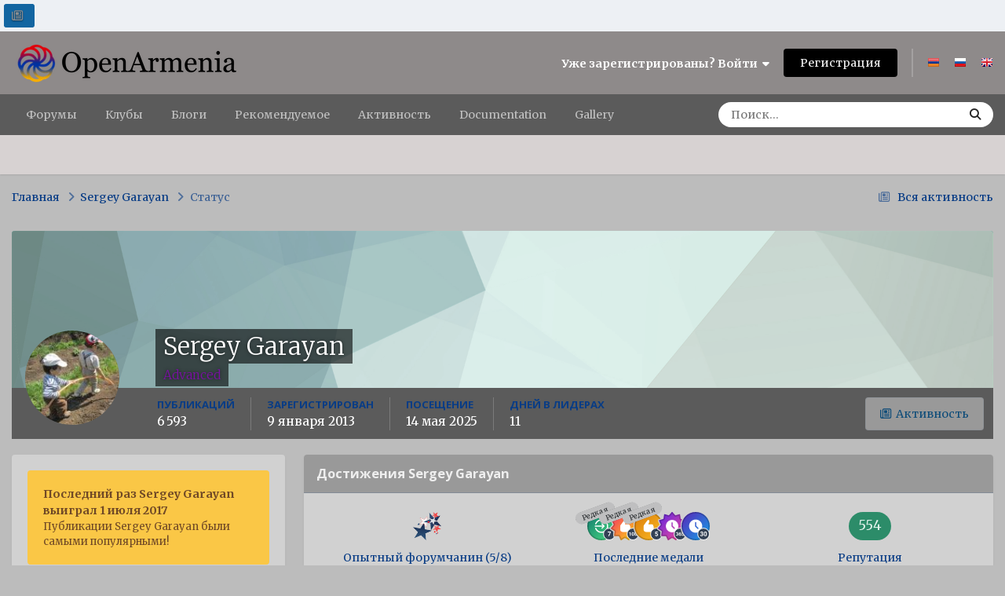

--- FILE ---
content_type: text/html;charset=UTF-8
request_url: https://openarmenia.am/profile/122427-sergey-garayan/?status=653&type=status
body_size: 13281
content:
<!DOCTYPE html>
<html lang="ru-RU" dir="ltr">
	<head>
		<meta charset="utf-8">
		<title>Статус пользователя Sergey Garayan от 19.09.2016 - OpenArmenia</title>
		
			<script>
  (function(i,s,o,g,r,a,m){i['GoogleAnalyticsObject']=r;i[r]=i[r]||function(){
  (i[r].q=i[r].q||[]).push(arguments)},i[r].l=1*new Date();a=s.createElement(o),
  m=s.getElementsByTagName(o)[0];a.async=1;a.src=g;m.parentNode.insertBefore(a,m)
  })(window,document,'script','//www.google-analytics.com/analytics.js','ga');

  ga('create', 'UA-64195363-1', 'auto');
  ga('send', 'pageview');

</script>

<!-- Yandex.Metrika counter -->
<script type="text/javascript" >
   (function(m,e,t,r,i,k,a){m[i]=m[i]||function(){(m[i].a=m[i].a||[]).push(arguments)};
   m[i].l=1*new Date();k=e.createElement(t),a=e.getElementsByTagName(t)[0],k.async=1,k.src=r,a.parentNode.insertBefore(k,a)})
   (window, document, "script", "https://mc.yandex.ru/metrika/tag.js", "ym");

   ym(68890252, "init", {
        clickmap:true,
        trackLinks:true,
        accurateTrackBounce:true,
        webvisor:true
   });
</script>
<noscript><div><img src="https://mc.yandex.ru/watch/68890252" style="position:absolute; left:-9999px;" alt="" /></div></noscript>
<!-- /Yandex.Metrika counter -->
  
 <!-- AdSense 

<script data-ad-client="ca-pub-6758000175521269" async src="https://pagead2.googlesyndication.com/pagead/js/adsbygoogle.js"></script>
-->
<script async 
        src="https://pagead2.googlesyndication.com/pagead/js/adsbygoogle.js?client=ca-pub-6758000175521269"
     crossorigin="anonymous"></script>
<!-- Cloudflare Web Analytics --><script defer src='https://static.cloudflareinsights.com/beacon.min.js' data-cf-beacon='{"token": "097737a92f3d402c93b4845a4f66fb25"}'></script><!-- End Cloudflare Web Analytics -->
		
      
		

	<meta name="viewport" content="width=device-width, initial-scale=1">


	
	


	<meta name="twitter:card" content="summary" />


	
		<meta name="twitter:site" content="@ArmeniaOpen" />
	


	
		
			
				<meta property="og:site_name" content="OpenArmenia">
			
		
	

	
		
			
				<meta property="og:locale" content="ru_RU">
			
		
	


	
		<link rel="canonical" href="https://openarmenia.am/profile/122427-sergey-garayan/?status=653&amp;type=status" />
	

<link rel="alternate" type="application/rss+xml" title="Openarmenia News" href="https://openarmenia.am/rss/1-openarmenia-news.xml/" /><link rel="alternate" type="application/rss+xml" title="News-RSS" href="https://openarmenia.am/rss/3-news-rss.xml/" />


<link rel="manifest" href="https://openarmenia.am/manifest.webmanifest/">
<meta name="msapplication-config" content="https://openarmenia.am/browserconfig.xml/">
<meta name="msapplication-starturl" content="">
<meta name="application-name" content="">
<meta name="apple-mobile-web-app-title" content="">

	<meta name="theme-color" content="#000000">


	<meta name="msapplication-TileColor" content="#000000">





	

	
		
			<link rel="icon" sizes="36x36" href="https://openarmenia.am/uploads/monthly_2022_02/android-chrome-36x36.png">
		
	

	
		
			<link rel="icon" sizes="48x48" href="https://openarmenia.am/uploads/monthly_2022_02/android-chrome-48x48.png">
		
	

	
		
			<link rel="icon" sizes="72x72" href="https://openarmenia.am/uploads/monthly_2022_02/android-chrome-72x72.png">
		
	

	
		
			<link rel="icon" sizes="96x96" href="https://openarmenia.am/uploads/monthly_2022_02/android-chrome-96x96.png">
		
	

	
		
			<link rel="icon" sizes="144x144" href="https://openarmenia.am/uploads/monthly_2022_02/android-chrome-144x144.png">
		
	

	
		
			<link rel="icon" sizes="192x192" href="https://openarmenia.am/uploads/monthly_2022_02/android-chrome-192x192.png">
		
	

	
		
			<link rel="icon" sizes="256x256" href="https://openarmenia.am/uploads/monthly_2022_02/android-chrome-256x256.png">
		
	

	
		
			<link rel="icon" sizes="384x384" href="https://openarmenia.am/uploads/monthly_2022_02/android-chrome-384x384.png">
		
	

	
		
			<link rel="icon" sizes="512x512" href="https://openarmenia.am/uploads/monthly_2022_02/android-chrome-512x512.png">
		
	

	
		
			<meta name="msapplication-square70x70logo" content="https://openarmenia.am/uploads/monthly_2022_02/msapplication-square70x70logo.png"/>
		
	

	
		
			<meta name="msapplication-TileImage" content="https://openarmenia.am/uploads/monthly_2022_02/msapplication-TileImage.png"/>
		
	

	
		
			<meta name="msapplication-square150x150logo" content="https://openarmenia.am/uploads/monthly_2022_02/msapplication-square150x150logo.png"/>
		
	

	
		
			<meta name="msapplication-wide310x150logo" content="https://openarmenia.am/uploads/monthly_2022_02/msapplication-wide310x150logo.png"/>
		
	

	
		
			<meta name="msapplication-square310x310logo" content="https://openarmenia.am/uploads/monthly_2022_02/msapplication-square310x310logo.png"/>
		
	

	
		
			
				<link rel="apple-touch-icon" href="https://openarmenia.am/uploads/monthly_2022_02/apple-touch-icon-57x57.png">
			
		
	

	
		
			
				<link rel="apple-touch-icon" sizes="60x60" href="https://openarmenia.am/uploads/monthly_2022_02/apple-touch-icon-60x60.png">
			
		
	

	
		
			
				<link rel="apple-touch-icon" sizes="72x72" href="https://openarmenia.am/uploads/monthly_2022_02/apple-touch-icon-72x72.png">
			
		
	

	
		
			
				<link rel="apple-touch-icon" sizes="76x76" href="https://openarmenia.am/uploads/monthly_2022_02/apple-touch-icon-76x76.png">
			
		
	

	
		
			
				<link rel="apple-touch-icon" sizes="114x114" href="https://openarmenia.am/uploads/monthly_2022_02/apple-touch-icon-114x114.png">
			
		
	

	
		
			
				<link rel="apple-touch-icon" sizes="120x120" href="https://openarmenia.am/uploads/monthly_2022_02/apple-touch-icon-120x120.png">
			
		
	

	
		
			
				<link rel="apple-touch-icon" sizes="144x144" href="https://openarmenia.am/uploads/monthly_2022_02/apple-touch-icon-144x144.png">
			
		
	

	
		
			
				<link rel="apple-touch-icon" sizes="152x152" href="https://openarmenia.am/uploads/monthly_2022_02/apple-touch-icon-152x152.png">
			
		
	

	
		
			
				<link rel="apple-touch-icon" sizes="180x180" href="https://openarmenia.am/uploads/monthly_2022_02/apple-touch-icon-180x180.png">
			
		
	





<link rel="preload" href="//openarmenia.am/applications/core/interface/font/fontawesome-webfont.woff2?v=4.7.0" as="font" crossorigin="anonymous">
		


	<link rel="preconnect" href="https://fonts.googleapis.com">
	<link rel="preconnect" href="https://fonts.gstatic.com" crossorigin>
	
		
			<link href="https://fonts.googleapis.com/css2?family=Open%20Sans:wght@300;400;500;600;700&display=swap" rel="stylesheet">
		
		
			<link href="https://fonts.googleapis.com/css2?family=Merriweather:wght@300;400;500;600;700&display=swap" rel="stylesheet">
		
	



	<link rel='stylesheet' href='https://openarmenia.am/uploads/css_built_23/341e4a57816af3ba440d891ca87450ff_framework.css?v=3cd01ee0871735329853' media='all'>

	<link rel='stylesheet' href='https://openarmenia.am/uploads/css_built_23/05e81b71abe4f22d6eb8d1a929494829_responsive.css?v=3cd01ee0871735329853' media='all'>

	<link rel='stylesheet' href='https://openarmenia.am/uploads/css_built_23/20446cf2d164adcc029377cb04d43d17_flags.css?v=3cd01ee0871735329853' media='all'>

	<link rel='stylesheet' href='https://openarmenia.am/uploads/css_built_23/223ae211f0236ea36ac9f7bf920a797a_all.min.css?v=3cd01ee0871735329853' media='all'>

	<link rel='stylesheet' href='https://openarmenia.am/uploads/css_built_23/29bd99919d9bcfd58c5a255c6957b8a6_convert.css?v=3cd01ee0871735329853' media='all'>

	<link rel='stylesheet' href='https://openarmenia.am/uploads/css_built_23/49037c9bdbc019a877c9a3ae069caf24_v4-font-face.min.css?v=3cd01ee0871735329853' media='all'>

	<link rel='stylesheet' href='https://openarmenia.am/uploads/css_built_23/90eb5adf50a8c640f633d47fd7eb1778_core.css?v=3cd01ee0871735329853' media='all'>

	<link rel='stylesheet' href='https://openarmenia.am/uploads/css_built_23/5a0da001ccc2200dc5625c3f3934497d_core_responsive.css?v=3cd01ee0871735329853' media='all'>

	<link rel='stylesheet' href='https://openarmenia.am/uploads/css_built_23/065a02433f31f09ba0fb6c537d01c099_wsf_roots.css?v=3cd01ee0871735329853' media='all'>

	<link rel='stylesheet' href='https://openarmenia.am/uploads/css_built_23/dfc3f7755e31481654cb5d41059288df_wsf_styles.css?v=3cd01ee0871735329853' media='all'>

	<link rel='stylesheet' href='https://openarmenia.am/uploads/css_built_23/ffdbd8340d5c38a97b780eeb2549bc3f_profiles.css?v=3cd01ee0871735329853' media='all'>

	<link rel='stylesheet' href='https://openarmenia.am/uploads/css_built_23/f2ef08fd7eaff94a9763df0d2e2aaa1f_streams.css?v=3cd01ee0871735329853' media='all'>

	<link rel='stylesheet' href='https://openarmenia.am/uploads/css_built_23/9be4fe0d9dd3ee2160f368f53374cd3f_leaderboard.css?v=3cd01ee0871735329853' media='all'>

	<link rel='stylesheet' href='https://openarmenia.am/uploads/css_built_23/125515e1b6f230e3adf3a20c594b0cea_profiles_responsive.css?v=3cd01ee0871735329853' media='all'>





<link rel='stylesheet' href='https://openarmenia.am/uploads/css_built_23/258adbb6e4f3e83cd3b355f84e3fa002_custom.css?v=3cd01ee0871735329853' media='all'>




		
		

	
	<link rel='shortcut icon' href='https://openarmenia.am/uploads/monthly_2021_03/REMArm_Logo-48.png' type="image/png">

	
  
  </head>
	<body class="ipsApp ipsApp_front ipsJS_none ipsClearfix" data-controller="core.front.core.app"  data-message=""  data-pageapp="core" data-pagelocation="front" data-pagemodule="members" data-pagecontroller="profile" data-pageid="122427"  >




	
		
			
<div class="ta-newsticker" data-style="0">
	<div class="tans-container">
		<div class="tans-ticker">
			
			
				<div class="tans-Title">
					<span><i class='fa fa-newspaper-o'></i></span>
				</div>
			
				<ul class="tans-list">
					
						

					
				</ul>
		</div>
	</div>
</div>

		
	



		<a href="#ipsLayout_mainArea" class="ipsHide" title="Перейти к основной публикации" accesskey="m">Перейти к публикации</a>
		
			<div id="ipsLayout_header" class="ipsClearfix">
				





				<header>
					<div class="ipsLayout_container">
						


<a href='https://openarmenia.am/' id='elLogo' accesskey='1'><img src="https://openarmenia.am/uploads/monthly_2021_03/OA-Logo.png.31065a6e8abec32ecd4990b60c658c28.png" alt='OpenArmenia'></a>

						

	<ul id="elUserNav" class="ipsList_inline cSignedOut ipsResponsive_showDesktop">
		
        
		
        
        
            
            <li id="elSignInLink">
                <a href="https://openarmenia.am/login/" data-ipsmenu-closeonclick="false" data-ipsmenu id="elUserSignIn">
                    Уже зарегистрированы? Войти  <i class="fa fa-caret-down"></i>
                </a>
                
<div id='elUserSignIn_menu' class='ipsMenu ipsMenu_auto ipsHide'>
	<form accept-charset='utf-8' method='post' action='https://openarmenia.am/login/'>
		<input type="hidden" name="csrfKey" value="a779c416ec604e01ddacb193520aa5fd">
		<input type="hidden" name="ref" value="aHR0cHM6Ly9vcGVuYXJtZW5pYS5hbS9wcm9maWxlLzEyMjQyNy1zZXJnZXktZ2FyYXlhbi8/c3RhdHVzPTY1MyZ0eXBlPXN0YXR1cw==">
		<div data-role="loginForm">
			
			
			
				<div class='ipsColumns ipsColumns_noSpacing'>
					<div class='ipsColumn ipsColumn_wide' id='elUserSignIn_internal'>
						
<div class="ipsPad ipsForm ipsForm_vertical">
	<h4 class="ipsType_sectionHead">Войти</h4>
	<br><br>
	<ul class='ipsList_reset'>
		<li class="ipsFieldRow ipsFieldRow_noLabel ipsFieldRow_fullWidth">
			
			
				<input type="text" placeholder="Имя пользователя или email-адрес" name="auth" autocomplete="email">
			
		</li>
		<li class="ipsFieldRow ipsFieldRow_noLabel ipsFieldRow_fullWidth">
			<input type="password" placeholder="Пароль" name="password" autocomplete="current-password">
		</li>
		<li class="ipsFieldRow ipsFieldRow_checkbox ipsClearfix">
			<span class="ipsCustomInput">
				<input type="checkbox" name="remember_me" id="remember_me_checkbox" value="1" checked aria-checked="true">
				<span></span>
			</span>
			<div class="ipsFieldRow_content">
				<label class="ipsFieldRow_label" for="remember_me_checkbox">Запомнить меня</label>
				<span class="ipsFieldRow_desc">Не рекомендуется на общедоступных компьютерах</span>
			</div>
		</li>
		<li class="ipsFieldRow ipsFieldRow_fullWidth">
			<button type="submit" name="_processLogin" value="usernamepassword" class="ipsButton ipsButton_primary ipsButton_small" id="elSignIn_submit">Войти</button>
			
				<p class="ipsType_right ipsType_small">
					
						<a href='https://openarmenia.am/lostpassword/' data-ipsDialog data-ipsDialog-title='Забыли пароль?'>
					
					Забыли пароль?</a>
				</p>
			
		</li>
	</ul>
</div>
					</div>
					<div class='ipsColumn ipsColumn_wide'>
						<div class='ipsPadding' id='elUserSignIn_external'>
							<div class='ipsAreaBackground_light ipsPadding:half'>
								
									<p class='ipsType_reset ipsType_small ipsType_center'><strong>Или войдите с помощью этих сервисов</strong></p>
								
								
									<div class='ipsType_center ipsMargin_top:half'>
										

<button type="submit" name="_processLogin" value="8" class='ipsButton ipsButton_verySmall ipsButton_fullWidth ipsSocial ipsSocial_microsoft' style="background-color: #008b00">
	
		<span class='ipsSocial_icon'>
			
				<i class='fa fa-windows'></i>
			
		</span>
		<span class='ipsSocial_text'>Войти через Microsoft</span>
	
</button>
									</div>
								
									<div class='ipsType_center ipsMargin_top:half'>
										

<button type="submit" name="_processLogin" value="2" class='ipsButton ipsButton_verySmall ipsButton_fullWidth ipsSocial ipsSocial_facebook' style="background-color: #3a579a">
	
		<span class='ipsSocial_icon'>
			
				<i class='fa fa-facebook-official'></i>
			
		</span>
		<span class='ipsSocial_text'>Войти через Facebook</span>
	
</button>
									</div>
								
									<div class='ipsType_center ipsMargin_top:half'>
										

<button type="submit" name="_processLogin" value="3" class='ipsButton ipsButton_verySmall ipsButton_fullWidth ipsSocial ipsSocial_google' style="background-color: #4285F4">
	
		<span class='ipsSocial_icon'>
			
				<i class='fa fa-google'></i>
			
		</span>
		<span class='ipsSocial_text'>Войти через Google</span>
	
</button>
									</div>
								
									<div class='ipsType_center ipsMargin_top:half'>
										

<button type="submit" name="_processLogin" value="10" class='ipsButton ipsButton_verySmall ipsButton_fullWidth ipsSocial ipsSocial_apple' style="background-color: #000000">
	
		<span class='ipsSocial_icon'>
			
				<i class='fa fa-apple'></i>
			
		</span>
		<span class='ipsSocial_text'>Войти через Apple</span>
	
</button>
									</div>
								
							</div>
						</div>
					</div>
				</div>
			
		</div>
	</form>
</div>
            </li>
            
        
		
			<li>
				
					<a href="https://openarmenia.am/register/"  id="elRegisterButton" class="ipsButton ipsButton_normal ipsButton_primary">Регистрация</a>
				
			</li>
		
	
	


	
		<li class='elUserNav_sep'></li>
			<li>
				<ul class='ipsList_inline'>
					
						<li>
							
							<a data-ipsTooltip data-ipsTooltip-label=" Հայերեն" href='https://openarmenia.am/index.php?app=core&amp;module=system&amp;controller=language&amp;id=3&amp;csrfKey=a779c416ec604e01ddacb193520aa5fd'><i class='ipsFlag ipsFlag-am'></i></a>
						</li>
					
						<li>
							
							<a data-ipsTooltip data-ipsTooltip-label=" Русский (RU)" href='https://openarmenia.am/index.php?app=core&amp;module=system&amp;controller=language&amp;id=2&amp;csrfKey=a779c416ec604e01ddacb193520aa5fd'><i class='ipsFlag ipsFlag-ru'></i></a>
						</li>
					
						<li>
							
							<a data-ipsTooltip data-ipsTooltip-label=" English" href='https://openarmenia.am/index.php?app=core&amp;module=system&amp;controller=language&amp;id=1&amp;csrfKey=a779c416ec604e01ddacb193520aa5fd'><i class='ipsFlag ipsFlag-gb'></i></a>
						</li>
					
				</ul>
			</li>
		</li>
		

</ul>

						
<ul class='ipsMobileHamburger ipsList_reset ipsResponsive_hideDesktop'>
	<li data-ipsDrawer data-ipsDrawer-drawerElem='#elMobileDrawer'>
		<a href='#' >
			
			
				
			
			
			
			<i class='fa fa-navicon'></i>
		</a>
	</li>
</ul>
					</div>
				</header>
              
				

	<nav data-controller='core.front.core.navBar' class=' ipsResponsive_showDesktop'>
		<div class='ipsNavBar_primary ipsLayout_container '>
			<ul data-role="primaryNavBar" class='ipsClearfix'>
				


	
		
		
		<li  id='elNavSecondary_1' data-role="navBarItem" data-navApp="core" data-navExt="CustomItem">
			
			
				<a href="https://openarmenia.am/forums/"  data-navItem-id="1" >
					Форумы<span class='ipsNavBar_active__identifier'></span>
				</a>
			
			
				<ul class='ipsNavBar_secondary ipsHide' data-role='secondaryNavBar'>
					


	
		
		
		<li  id='elNavSecondary_9' data-role="navBarItem" data-navApp="core" data-navExt="Guidelines">
			
			
				<a href="https://openarmenia.am/guidelines/"  data-navItem-id="9" >
					Правила<span class='ipsNavBar_active__identifier'></span>
				</a>
			
			
		</li>
	
	

	
		
		
		<li  id='elNavSecondary_10' data-role="navBarItem" data-navApp="core" data-navExt="StaffDirectory">
			
			
				<a href="https://openarmenia.am/staff/"  data-navItem-id="10" >
					Наша команда<span class='ipsNavBar_active__identifier'></span>
				</a>
			
			
		</li>
	
	

	
	

	
	

					<li class='ipsHide' id='elNavigationMore_1' data-role='navMore'>
						<a href='#' data-ipsMenu data-ipsMenu-appendTo='#elNavigationMore_1' id='elNavigationMore_1_dropdown'>Больше <i class='fa fa-caret-down'></i></a>
						<ul class='ipsHide ipsMenu ipsMenu_auto' id='elNavigationMore_1_dropdown_menu' data-role='moreDropdown'></ul>
					</li>
				</ul>
			
		</li>
	
	

	
		
		
		<li  id='elNavSecondary_43' data-role="navBarItem" data-navApp="core" data-navExt="Clubs">
			
			
				<a href="https://openarmenia.am/clubs/"  data-navItem-id="43" >
					Клубы<span class='ipsNavBar_active__identifier'></span>
				</a>
			
			
		</li>
	
	

	
		
		
		<li  id='elNavSecondary_81' data-role="navBarItem" data-navApp="blog" data-navExt="Blogs">
			
			
				<a href="https://openarmenia.am/blogs/"  data-navItem-id="81" >
					Блоги<span class='ipsNavBar_active__identifier'></span>
				</a>
			
			
		</li>
	
	

	
		
		
		<li  id='elNavSecondary_105' data-role="navBarItem" data-navApp="cms" data-navExt="Pages">
			
			
				<a href="https://openarmenia.am/%D1%80%D0%B5%D0%BA%D0%BE%D0%BC%D0%B5%D0%BD%D0%B4%D1%83%D0%B5%D0%BC%D0%BE%D0%B5/"  data-navItem-id="105" >
					Рекомендуемое<span class='ipsNavBar_active__identifier'></span>
				</a>
			
			
				<ul class='ipsNavBar_secondary ipsHide' data-role='secondaryNavBar'>
					


	
		
		
		<li  id='elNavSecondary_110' data-role="navBarItem" data-navApp="cms" data-navExt="Pages">
			
			
				<a href="https://openarmenia.am/maps/"  data-navItem-id="110" >
					Исторические карты Армении <span class='ipsNavBar_active__identifier'></span>
				</a>
			
			
		</li>
	
	

					<li class='ipsHide' id='elNavigationMore_105' data-role='navMore'>
						<a href='#' data-ipsMenu data-ipsMenu-appendTo='#elNavigationMore_105' id='elNavigationMore_105_dropdown'>Больше <i class='fa fa-caret-down'></i></a>
						<ul class='ipsHide ipsMenu ipsMenu_auto' id='elNavigationMore_105_dropdown_menu' data-role='moreDropdown'></ul>
					</li>
				</ul>
			
		</li>
	
	

	
		
		
		<li  id='elNavSecondary_2' data-role="navBarItem" data-navApp="core" data-navExt="CustomItem">
			
			
				<a href="https://openarmenia.am/discover/"  data-navItem-id="2" >
					Активность<span class='ipsNavBar_active__identifier'></span>
				</a>
			
			
				<ul class='ipsNavBar_secondary ipsHide' data-role='secondaryNavBar'>
					


	
		
		
		<li  id='elNavSecondary_4' data-role="navBarItem" data-navApp="core" data-navExt="YourActivityStreams">
			
			
				<a href="#"  data-navItem-id="4" >
					Мои ленты<span class='ipsNavBar_active__identifier'></span>
				</a>
			
			
		</li>
	
	

	
		
		
		<li  id='elNavSecondary_3' data-role="navBarItem" data-navApp="core" data-navExt="AllActivity">
			
			
				<a href="https://openarmenia.am/discover/"  data-navItem-id="3" >
					Вся активность<span class='ipsNavBar_active__identifier'></span>
				</a>
			
			
		</li>
	
	

	
		
		
		<li  id='elNavSecondary_5' data-role="navBarItem" data-navApp="core" data-navExt="YourActivityStreamsItem">
			
			
				<a href="https://openarmenia.am/discover/unread/"  data-navItem-id="5" >
					Непрочитанное<span class='ipsNavBar_active__identifier'></span>
				</a>
			
			
		</li>
	
	

	
		
		
		<li  id='elNavSecondary_6' data-role="navBarItem" data-navApp="core" data-navExt="YourActivityStreamsItem">
			
			
				<a href="https://openarmenia.am/discover/content-started/"  data-navItem-id="6" >
					Мои публикации<span class='ipsNavBar_active__identifier'></span>
				</a>
			
			
		</li>
	
	

					<li class='ipsHide' id='elNavigationMore_2' data-role='navMore'>
						<a href='#' data-ipsMenu data-ipsMenu-appendTo='#elNavigationMore_2' id='elNavigationMore_2_dropdown'>Больше <i class='fa fa-caret-down'></i></a>
						<ul class='ipsHide ipsMenu ipsMenu_auto' id='elNavigationMore_2_dropdown_menu' data-role='moreDropdown'></ul>
					</li>
				</ul>
			
		</li>
	
	

	
	

	
		
		
		<li  id='elNavSecondary_108' data-role="navBarItem" data-navApp="cms" data-navExt="Pages">
			
			
				<a href="https://openarmenia.am/documentation/"  data-navItem-id="108" >
					Documentation<span class='ipsNavBar_active__identifier'></span>
				</a>
			
			
		</li>
	
	

	
		
		
		<li  id='elNavSecondary_111' data-role="navBarItem" data-navApp="gallery" data-navExt="Gallery">
			
			
				<a href="https://openarmenia.am/gallery/"  data-navItem-id="111" >
					Gallery<span class='ipsNavBar_active__identifier'></span>
				</a>
			
			
		</li>
	
	

				<li class='ipsHide' id='elNavigationMore' data-role='navMore'>
					<a href='#' data-ipsMenu data-ipsMenu-appendTo='#elNavigationMore' id='elNavigationMore_dropdown'>Больше</a>
					<ul class='ipsNavBar_secondary ipsHide' data-role='secondaryNavBar'>
						<li class='ipsHide' id='elNavigationMore_more' data-role='navMore'>
							<a href='#' data-ipsMenu data-ipsMenu-appendTo='#elNavigationMore_more' id='elNavigationMore_more_dropdown'>Больше <i class='fa fa-caret-down'></i></a>
							<ul class='ipsHide ipsMenu ipsMenu_auto' id='elNavigationMore_more_dropdown_menu' data-role='moreDropdown'></ul>
						</li>
					</ul>
				</li>
			</ul>
			

	<div id="elSearchWrapper">
		<div id='elSearch' data-controller="core.front.core.quickSearch">
			<form accept-charset='utf-8' action='//openarmenia.am/search/?do=quicksearch' method='post'>
                <input type='search' id='elSearchField' placeholder='Поиск...' name='q' autocomplete='off' aria-label='Поиск'>
                <details class='cSearchFilter'>
                    <summary class='cSearchFilter__text'></summary>
                    <ul class='cSearchFilter__menu'>
                        
                        <li><label><input type="radio" name="type" value="all"  checked><span class='cSearchFilter__menuText'>Везде</span></label></li>
                        
                        
                            <li><label><input type="radio" name="type" value="core_statuses_status"><span class='cSearchFilter__menuText'>Статусы</span></label></li>
                        
                            <li><label><input type="radio" name="type" value="forums_topic"><span class='cSearchFilter__menuText'>Темы</span></label></li>
                        
                            <li><label><input type="radio" name="type" value="calendar_event"><span class='cSearchFilter__menuText'>События</span></label></li>
                        
                            <li><label><input type="radio" name="type" value="cms_pages_pageitem"><span class='cSearchFilter__menuText'>Страницы</span></label></li>
                        
                            <li><label><input type="radio" name="type" value="blog_entry"><span class='cSearchFilter__menuText'>Записи в блоге</span></label></li>
                        
                            <li><label><input type="radio" name="type" value="gallery_image"><span class='cSearchFilter__menuText'>Images</span></label></li>
                        
                            <li><label><input type="radio" name="type" value="gallery_album_item"><span class='cSearchFilter__menuText'>Albums</span></label></li>
                        
                            <li><label><input type="radio" name="type" value="core_members"><span class='cSearchFilter__menuText'>Пользователи</span></label></li>
                        
                    </ul>
                </details>
				<button class='cSearchSubmit' type="submit" aria-label='Поиск'><i class="fa fa-search"></i></button>
			</form>
		</div>
	</div>

		</div>
	</nav>


              
<ul id='elMobileNav' class='ipsResponsive_hideDesktop' data-controller='core.front.core.mobileNav'>
	
		
			
			
				
					<li id='elMobileBreadcrumb'>
						<a href='https://openarmenia.am/profile/122427-sergey-garayan/'>
							<span>Sergey Garayan</span>
						</a>
					</li>
				
				
			
				
				
			
		
	
	
	
	<li >
		<a data-action="defaultStream" href='https://openarmenia.am/discover/'><i class="fa fa-newspaper-o" aria-hidden="true"></i></a>
	</li>

	

	
		<li class='ipsJS_show'>
			<a href='https://openarmenia.am/search/'><i class='fa fa-search'></i></a>
		</li>
	
</ul>
			
             
      </div>
		
      
		<main id="ipsLayout_body" class="ipsLayout_container">
			<div id="ipsLayout_contentArea">
				<div id="ipsLayout_contentWrapper">
					
<nav class='ipsBreadcrumb ipsBreadcrumb_top ipsFaded_withHover'>
	

	<ul class='ipsList_inline ipsPos_right'>
		
		<li >
			<a data-action="defaultStream" class='ipsType_light '  href='https://openarmenia.am/discover/'><i class="fa fa-newspaper-o" aria-hidden="true"></i> <span>Вся активность</span></a>
		</li>
		
	</ul>

	<ul data-role="breadcrumbList">
		<li>
			<a title="Главная" href='https://openarmenia.am/'>
				<span>Главная <i class='fa fa-angle-right'></i></span>
			</a>
		</li>
		
		
			<li>
				
					<a href='https://openarmenia.am/profile/122427-sergey-garayan/'>
						<span>Sergey Garayan <i class='fa fa-angle-right' aria-hidden="true"></i></span>
					</a>
				
			</li>
		
			<li>
				
					Статус
				
			</li>
		
	</ul>
</nav>
					
					<div id="ipsLayout_mainArea">
						
						
							
                     
                      

	




						

<!-- When altering this template be sure to also check for similar in the hovercard -->
<div data-controller="core.front.profile.main">
	

<header data-role="profileHeader">
    <div class='ipsPageHead_special ' id='elProfileHeader' data-controller='core.global.core.coverPhoto' data-url="https://openarmenia.am/profile/122427-sergey-garayan/?csrfKey=a779c416ec604e01ddacb193520aa5fd" data-coverOffset='0'>
        
        <div class='ipsCoverPhoto_container' style="background-color: hsl(168, 100%, 80% )">
            <img src='https://openarmenia.am/uploads/set_resources_23/84c1e40ea0e759e3f1505eb1788ddf3c_pattern.png' class='ipsCoverPhoto_photo' data-action="toggleCoverPhoto" alt=''>
        </div>
        
        
        <div class='ipsColumns ipsColumns_collapsePhone' data-hideOnCoverEdit>
            <div class='ipsColumn ipsColumn_fixed ipsColumn_narrow ipsPos_center' id='elProfilePhoto'>
                
                <a href="https://openarmenia.am/uploads/monthly_2015_06/hoghagorts.jpg.18dc53b3f5a30c87285f67f1a3d0bd0f.jpg" data-ipsLightbox class='ipsUserPhoto ipsUserPhoto_xlarge'>
                    <img src='https://openarmenia.am/uploads/monthly_2015_06/hoghagorts.thumb.jpg.243e53bd47d16e66118ce71423c87bde.jpg' alt=''>
                </a>
                
                
            </div>
            <div class='ipsColumn ipsColumn_fluid'>
                <div class='ipsPos_left ipsPad cProfileHeader_name ipsType_normal'>
                    <h1 class='ipsType_reset ipsPageHead_barText'>
                        Sergey Garayan

                        
                        
                    </h1>
                    <span>
						<span class='ipsPageHead_barText'><span style='color:#7b10a3'>Advanced</span></span>
					</span>
                </div>
                
                <ul class='ipsList_inline ipsPad ipsResponsive_hidePhone ipsResponsive_block ipsPos_left'>
                    
                    <li>

<div data-followApp='core' data-followArea='member' data-followID='122427'  data-controller='core.front.core.followButton'>
	
		

	
</div></li>
                    
                    
                </ul>
                
            </div>
        </div>
    </div>

    <div class='ipsGrid ipsAreaBackground ipsPad ipsResponsive_showPhone ipsResponsive_block'>
        
        
        

        
        
        <div data-role='switchView' class='ipsGrid_span12'>
            <div data-action="goToProfile" data-type='phone' class='ipsHide'>
                <a href='https://openarmenia.am/profile/122427-sergey-garayan/' class='ipsButton ipsButton_veryLight ipsButton_small ipsButton_fullWidth' title="Профиль Sergey Garayan"><i class='fa fa-user'></i></a>
            </div>
            <div data-action="browseContent" data-type='phone' class=''>
                <a href="https://openarmenia.am/profile/122427-sergey-garayan/content/" rel="nofollow" class='ipsButton ipsButton_veryLight ipsButton_small ipsButton_fullWidth'  title="Публикации Sergey Garayan"><i class='fa fa-newspaper-o'></i></a>
            </div>
        </div>
    </div>

    <div id='elProfileStats' class='ipsClearfix sm:ipsPadding ipsResponsive_pull'>
        <div data-role='switchView' class='ipsResponsive_hidePhone ipsPos_right'>
            <a href='https://openarmenia.am/profile/122427-sergey-garayan/' class='ipsButton ipsButton_veryLight ipsButton_small ipsPos_right ipsHide' data-action="goToProfile" data-type='full' title="Профиль Sergey Garayan"><i class='fa fa-user'></i> <span class='ipsResponsive_showDesktop ipsResponsive_inline'>&nbsp;Профиль</span></a>
            <a href="https://openarmenia.am/profile/122427-sergey-garayan/content/" rel="nofollow" class='ipsButton ipsButton_veryLight ipsButton_small ipsPos_right ' data-action="browseContent" data-type='full' title="Публикации Sergey Garayan"><i class='fa fa-newspaper-o'></i> <span class='ipsResponsive_showDesktop ipsResponsive_inline'>&nbsp;Активность</span></a>
        </div>
        <ul class='ipsList_reset ipsFlex ipsFlex-ai:center ipsFlex-fw:wrap ipsPos_left ipsResponsive_noFloat'>
            <li>
                <h4 class='ipsType_minorHeading'>Публикаций</h4>
                6 593
            </li>
            <li>
                <h4 class='ipsType_minorHeading'>Зарегистрирован</h4>
                <time datetime='2013-01-09T19:09:36Z' title='09.01.2013 19:09' data-short='13 г'>9 января 2013</time>
            </li>
            
            <li>
                <h4 class='ipsType_minorHeading'>Посещение</h4>
                <span>
					
                    <time datetime='2025-05-14T10:59:54Z' title='14.05.2025 10:59' data-short='14 мая'>14 мая 2025</time>
				</span>
            </li>
            
            
            <li>
                <h4 class='ipsType_minorHeading'>Дней в лидерах</h4>
                <span data-ipsTooltip title='Количество раз, когда публикации Sergey Garayan стали наиболее понравившимися за день'>11</span>
            </li>
            
        </ul>
    </div>
</header>
	<div data-role="profileContent" class="ipsSpacer_top">

		<div class="ipsColumns ipsColumns_collapseTablet" data-controller="core.front.profile.body">
			<div class="ipsColumn ipsColumn_fixed ipsColumn_veryWide" id="elProfileInfoColumn">
				<div class="ipsPadding ipsBox ipsResponsive_pull">


					
					
						
							
							<div class="ipsLeaderboard_trophy_1 cProfileSidebarBlock ipsMargin_bottom ipsPadding ipsRadius">
								<p class="ipsType_reset ipsType_medium">
									<strong>
										<a class="ipsType_blendLinks" href="https://openarmenia.am/leaderboard/?custom_date_start=1498910400&amp;custom_date_end=1498910400">
											
												Последний раз Sergey Garayan выиграл 1 июля 2017
											
										</a>
									</strong>
								</p>
								<p class="ipsType_reset ipsType_small">Публикации Sergey Garayan были самыми популярными!</p>
							</div>
						

						
					

					
					
					
                        
                    
					
	 				
						<div class="ipsWidget ipsWidget_vertical cProfileSidebarBlock ipsBox ipsBox--child ipsSpacer_bottom" data-location="defaultFields">
							<h2 class="ipsWidget_title ipsType_reset">О Sergey Garayan</h2>
							<div class="ipsWidget_inner ipsPad">
								
									<div class="ipsType_center ipsPad_half"><img src="https://openarmenia.am/uploads/monthly_2020_05/1226348194_large-purple-circle_1f7e3copy.png.eee437e2bd20ae5f2daa379bf8e03ac1.png" alt=""></div>
								
								<ul class="ipsDataList ipsDataList_reducedSpacing cProfileFields">
									
									
										<li class="ipsDataItem">
											<span class="ipsDataItem_generic ipsDataItem_size3 ipsType_break"><strong>День рождения</strong></span>
											<span class="ipsDataItem_generic">06.11.1981</span>
										</li>
									
								</ul>
							</div>
						</div>
					
					
						
						<div class="ipsWidget ipsWidget_vertical cProfileSidebarBlock ipsBox ipsBox--child ipsSpacer_bottom" data-location="customFields">
							
                                <h2 class="ipsWidget_title ipsType_reset">Personal Information</h2>
                            
                            <div class="ipsWidget_inner ipsPad">
								<ul class="ipsDataList ipsDataList_reducedSpacing cProfileFields">
									
									
										<li class="ipsDataItem ipsType_break">
											
												<span class="ipsDataItem_generic ipsDataItem_size3 ipsType_break"><strong>Страна</strong></span>
												<div class="ipsDataItem_generic"><div class="ipsType_break ipsContained">Artsakh</div></div>
											
										</li>
									
									
									
										<li class="ipsDataItem ipsType_break">
											
												<span class="ipsDataItem_generic ipsDataItem_size3 ipsType_break"><strong>Пол</strong></span>
												<div class="ipsDataItem_generic"><div class="ipsType_break ipsContained">Male</div></div>
											
										</li>
									
									
								</ul>
							</div>
						</div>
						
					
					
					
						<div class="ipsWidget ipsWidget_vertical cProfileSidebarBlock ipsBox ipsBox--child ipsSpacer_bottom" data-controller="core.front.profile.toggleBlock">
							


	<h2 class="ipsWidget_title ipsType_reset">
		Посетители профиля
	</h2>
	<div class="ipsWidget_inner ipsPad">
		<div class="ipsType_center ipsType_medium">
			<p class="ipsType_light">
				Блок последних посетителей выключен и не отображается другим пользователям.
			</p>
            
		</div>
	</div>

		
						</div>
					
				</div>

			</div>
			<section class="ipsColumn ipsColumn_fluid">
				
					<div class="ipsWidget ipsBox ipsMargin_bottom">
						<h2 class="ipsWidget_title ipsType_reset ipsFlex ipsFlex-ai:center ipsFlex-jc:between">
							<span>
								
									Достижения Sergey Garayan
								
							</span>
						</h2>
						<div class="ipsWidget_inner ipsPadding_horizontal ipsPadding_vertical:half ipsType_center cProfileAchievements">
							
								<div class="ipsFlex ipsFlex-fd:column ipsFlex-ai:center ipsPadding_vertical:half">
									
<img src='https://openarmenia.am/uploads/monthly_2021_05/gdgdgd.png' loading="lazy" alt="Опытный форумчанин" class="ipsDimension:4" data-ipsTooltip title="Звание: Опытный форумчанин (5/8)">
									<h3 class="ipsType_reset ipsType_unbold ipsType_medium ipsType_light ipsMargin_top:half">
                                        Опытный форумчанин (5/8)
									</h3>
								</div>
							
							
									
								
									<a href="https://openarmenia.am/profile/122427-sergey-garayan/badges/" data-action="badgeLog" title="Медали Sergey Garayan" class="ipsPadding_vertical:half ipsRadius">
										<ul class="ipsCaterpillar ipsFlex-jc:center">
											
												<li class="ipsCaterpillar__item">
													

<span class='ipsPos_relative'>
    <img src='https://openarmenia.am/uploads/monthly_2021_05/SevenConsecutiveDaysLoggedIn.svg' loading="lazy" alt="Dedicated" class='ipsOutline ipsDimension:4' data-ipsTooltip title='Dedicated'>
    
        <span class='ipsBadge ipsBadge_small ipsBadge_rare'>Редкая</span>
    
</span>
												</li>
											
												<li class="ipsCaterpillar__item">
													

<span class='ipsPos_relative'>
    <img src='https://openarmenia.am/uploads/monthly_2021_05/OneHundredReactionsReceived.svg' loading="lazy" alt="Very Popular" class='ipsOutline ipsDimension:4' data-ipsTooltip title='Very Popular'>
    
        <span class='ipsBadge ipsBadge_small ipsBadge_rare'>Редкая</span>
    
</span>
												</li>
											
												<li class="ipsCaterpillar__item">
													

<span class='ipsPos_relative'>
    <img src='https://openarmenia.am/uploads/monthly_2021_05/FiveReactionsGiven.svg' loading="lazy" alt="Reacting Well" class='ipsOutline ipsDimension:4' data-ipsTooltip title='Reacting Well'>
    
        <span class='ipsBadge ipsBadge_small ipsBadge_rare'>Редкая</span>
    
</span>
												</li>
											
												<li class="ipsCaterpillar__item">
													

<span class='ipsPos_relative'>
    <img src='https://openarmenia.am/uploads/monthly_2021_05/1YearRegistered.svg' loading="lazy" alt="One Year In" class='ipsOutline ipsDimension:4' data-ipsTooltip title='One Year In'>
    
</span>
												</li>
											
												<li class="ipsCaterpillar__item">
													

<span class='ipsPos_relative'>
    <img src='https://openarmenia.am/uploads/monthly_2021_05/ThirtyDaysRegistered.svg' loading="lazy" alt="One Month Later" class='ipsOutline ipsDimension:4' data-ipsTooltip title='One Month Later'>
    
</span>
												</li>
											
										</ul>
										<h3 class="ipsType_reset ipsType_unbold ipsType_medium ipsType_light ipsMargin_top:half">
											Последние медали
										</h3>
									</a>
								
							
							
								
									<div class="ipsPadding_vertical:half">
								
										<p class="ipsType_reset cProfileRepScore cProfileRepScore_positive ipsRadius:full ipsDimension_height:4 ipsDimension_minWidth:4 ipsPadding_horizontal:half ipsType_large ipsFlex-inline ipsFlex-ai:center ipsFlex-jc:center" data-ipstooltip title="Отлично" >554</p>
										<h3 class="ipsType_reset ipsType_unbold ipsType_medium ipsType_light ipsMargin_top:half">
											Репутация
										</h3>
								
									</div>
								
							
							
						</div>
					</div>
				

				<div class="ipsBox ipsResponsive_pull">
					
<div class='ipsPad' id='elSingleStatusUpdate'>
	<h2 class='ipsType_pageTitle '>
		Статус
	</h2>
	<p class='ipsType_reset ipsType_normal ipsSpacer_bottom'>
		<a href='https://openarmenia.am/profile/122427-sergey-garayan/?do=content&amp;type=core_statuses_status&amp;change_section=1'><i class='fa fa-caret-left'></i> Все обновления Sergey Garayan</a>
	</p>
	<div data-controller='core.front.profile.statusFeed' class='cStatusUpdates ipsSpacer_top'>
		<ol class='ipsType_normal ipsList_reset' data-role='commentFeed'>
			

<li data-controller='core.front.statuses.status' class='ipsStreamItem ipsStreamItem_contentBlock   ipsAreaBackground_reset ipsPad' data-timestamp='1474294042' data-role='activityItem' data-statusid="653">
	<a id='status-653'></a>
	<div class='ipsStreamItem_container'>
		<div class='ipsStreamItem_header ipsPhotoPanel ipsPhotoPanel_mini'>
			<span class='ipsStreamItem_contentType' data-ipsTooltip title='Статус'><i class='fa fa-user'></i></span>
			
				


	<a href="https://openarmenia.am/profile/122427-sergey-garayan/" rel="nofollow" data-ipsHover data-ipsHover-width="370" data-ipsHover-target="https://openarmenia.am/profile/122427-sergey-garayan/?do=hovercard" class="ipsUserPhoto ipsUserPhoto_mini" title="Перейти в профиль Sergey Garayan">
		<img src='https://openarmenia.am/uploads/monthly_2015_06/hoghagorts.thumb.jpg.243e53bd47d16e66118ce71423c87bde.jpg' alt='Sergey Garayan' loading="lazy">
	</a>

			
			<div>
				<h2 class='ipsType_reset ipsStreamItem_title  ipsType_break'>
					
						<strong>
							
								


<a href='https://openarmenia.am/profile/122427-sergey-garayan/' rel="nofollow" data-ipsHover data-ipsHover-width='370' data-ipsHover-target='https://openarmenia.am/profile/122427-sergey-garayan/?do=hovercard&amp;referrer=https%253A%252F%252Fopenarmenia.am%252Fprofile%252F122427-sergey-garayan%252F%253Fstatus%253D653%2526type%253Dstatus' title="Перейти в профиль Sergey Garayan" class="ipsType_break"><span style='color:#7b10a3'>Sergey Garayan</span></a>
							
						</strong>
					
					
				</h2>
				
			</div>
		</div>
		
			<div data-ipsTruncate data-ipsTruncate-size='10 lines' class='ipsStreamItem_snippet' >
				<div class='ipsType_richText ipsType_normal ipsContained' data-controller='core.front.core.lightboxedImages'><p>
	Новая тема Бизнес-проекты С.Гараяна 2016
</p></div>
			</div>
		
		
			<ul class='ipsList_inline ipsStreamItem_meta ipsFaded_withHover'>
				<li class='ipsType_medium'> <a href='https://openarmenia.am/profile/122427-sergey-garayan/?status=653&amp;type=status' class='ipsType_blendLinks'><span class='ipsType_light'><i class='fa fa-clock-o'></i> <time datetime='2016-09-19T14:07:22Z' title='19.09.2016 14:07' data-short='9 г'>19 сентября 2016</time></span></a></li>
				
				
				
					
			</ul>
		
		
			<div class='ipsComment_feed ipsComment_subComments ipsType_medium'>
				<ol class="ipsList_reset" data-role='statusComments' data-currentPage='1'>
					




				</ol>
				
			</div>
		
		
	</div>
</li>
		</ol>
	</div>
</div>
				</div>
			</section>
		</div>

	</div>
</div>


                      <br>
                 
						



					</div>
					


					
<nav class='ipsBreadcrumb ipsBreadcrumb_bottom ipsFaded_withHover'>
	
		


	<a href='#' id='elRSS' class='ipsPos_right ipsType_large' title='Доступные RSS-ленты' data-ipsTooltip data-ipsMenu data-ipsMenu-above><i class='fa fa-rss-square'></i></a>
	<ul id='elRSS_menu' class='ipsMenu ipsMenu_auto ipsHide'>
		
			<li class='ipsMenu_item'><a title="Openarmenia News" href="https://openarmenia.am/rss/1-openarmenia-news.xml/">Openarmenia News</a></li>
		
			<li class='ipsMenu_item'><a title="News-RSS" href="https://openarmenia.am/rss/3-news-rss.xml/">News-RSS</a></li>
		
	</ul>

	

	<ul class='ipsList_inline ipsPos_right'>
		
		<li >
			<a data-action="defaultStream" class='ipsType_light '  href='https://openarmenia.am/discover/'><i class="fa fa-newspaper-o" aria-hidden="true"></i> <span>Вся активность</span></a>
		</li>
		
	</ul>

	<ul data-role="breadcrumbList">
		<li>
			<a title="Главная" href='https://openarmenia.am/'>
				<span>Главная <i class='fa fa-angle-right'></i></span>
			</a>
		</li>
		
		
			<li>
				
					<a href='https://openarmenia.am/profile/122427-sergey-garayan/'>
						<span>Sergey Garayan <i class='fa fa-angle-right' aria-hidden="true"></i></span>
					</a>
				
			</li>
		
			<li>
				
					Статус
				
			</li>
		
	</ul>
</nav>
				</div>
			</div>
			
		

</main>
		
			
				
					





				
				<footer id="ipsLayout_footer" class="ipsClearfix">
				  <div class="ipsLayout_container">
				
				

<ul id='elFooterSocialLinks' class='ipsList_inline ipsType_center ipsSpacer_top'>
	

	
		<li class='cUserNav_icon'>
			<a href='https://www.facebook.com/openarmeniaforum/' target='_blank' class='cShareLink cShareLink_facebook' rel='noopener noreferrer'><i class='fa fa-facebook'></i></a>
		</li>
	
		<li class='cUserNav_icon'>
			<a href='https://t.me/Openarmenia' target='_blank' class='cShareLink cShareLink_facebook' rel='noopener noreferrer'><i class='fa fa-facebook'></i></a>
		</li>
	
		<li class='cUserNav_icon'>
			<a href='https://twitter.com/ArmeniaOpen' target='_blank' class='cShareLink cShareLink_twitter' rel='noopener noreferrer'><i class='fa fa-twitter'></i></a>
		</li>
	

</ul>


<ul class='ipsList_inline ipsType_center ipsSpacer_top' id="elFooterLinks">
	
	
		<li>
			<a href='#elNavLang_menu' id='elNavLang' data-ipsMenu data-ipsMenu-above>Язык <i class='fa fa-caret-down'></i></a>
			<ul id='elNavLang_menu' class='ipsMenu ipsMenu_selectable ipsHide'>
			
				<li class='ipsMenu_item'>
					<form action="//openarmenia.am/language/?csrfKey=a779c416ec604e01ddacb193520aa5fd" method="post">
					<input type="hidden" name="ref" value="aHR0cHM6Ly9vcGVuYXJtZW5pYS5hbS9wcm9maWxlLzEyMjQyNy1zZXJnZXktZ2FyYXlhbi8/c3RhdHVzPTY1MyZ0eXBlPXN0YXR1cw==">
					<button type='submit' name='id' value='3' class='ipsButton ipsButton_link ipsButton_link_secondary'><i class='ipsFlag ipsFlag-am'></i> Հայերեն </button>
					</form>
				</li>
			
				<li class='ipsMenu_item ipsMenu_itemChecked'>
					<form action="//openarmenia.am/language/?csrfKey=a779c416ec604e01ddacb193520aa5fd" method="post">
					<input type="hidden" name="ref" value="aHR0cHM6Ly9vcGVuYXJtZW5pYS5hbS9wcm9maWxlLzEyMjQyNy1zZXJnZXktZ2FyYXlhbi8/c3RhdHVzPTY1MyZ0eXBlPXN0YXR1cw==">
					<button type='submit' name='id' value='2' class='ipsButton ipsButton_link ipsButton_link_secondary'><i class='ipsFlag ipsFlag-ru'></i> Русский (RU) (По умолчанию)</button>
					</form>
				</li>
			
				<li class='ipsMenu_item'>
					<form action="//openarmenia.am/language/?csrfKey=a779c416ec604e01ddacb193520aa5fd" method="post">
					<input type="hidden" name="ref" value="aHR0cHM6Ly9vcGVuYXJtZW5pYS5hbS9wcm9maWxlLzEyMjQyNy1zZXJnZXktZ2FyYXlhbi8/c3RhdHVzPTY1MyZ0eXBlPXN0YXR1cw==">
					<button type='submit' name='id' value='1' class='ipsButton ipsButton_link ipsButton_link_secondary'><i class='ipsFlag ipsFlag-gb'></i> English </button>
					</form>
				</li>
			
			</ul>
		</li>
	
	
	
		<li>
			<a href='#elNavTheme_menu' id='elNavTheme' data-ipsMenu data-ipsMenu-above>Стиль <i class='fa fa-caret-down'></i></a>
			<ul id='elNavTheme_menu' class='ipsMenu ipsMenu_selectable ipsHide'>
			
				<li class='ipsMenu_item'>
					<form action="//openarmenia.am/theme/?csrfKey=a779c416ec604e01ddacb193520aa5fd" method="post">
					<input type="hidden" name="ref" value="aHR0cHM6Ly9vcGVuYXJtZW5pYS5hbS9wcm9maWxlLzEyMjQyNy1zZXJnZXktZ2FyYXlhbi8/c3RhdHVzPTY1MyZ0eXBlPXN0YXR1cw==">
					<button type='submit' name='id' value='17' class='ipsButton ipsButton_link ipsButton_link_secondary'>Main light </button>
					</form>
				</li>
			
				<li class='ipsMenu_item ipsMenu_itemChecked'>
					<form action="//openarmenia.am/theme/?csrfKey=a779c416ec604e01ddacb193520aa5fd" method="post">
					<input type="hidden" name="ref" value="aHR0cHM6Ly9vcGVuYXJtZW5pYS5hbS9wcm9maWxlLzEyMjQyNy1zZXJnZXktZ2FyYXlhbi8/c3RhdHVzPTY1MyZ0eXBlPXN0YXR1cw==">
					<button type='submit' name='id' value='23' class='ipsButton ipsButton_link ipsButton_link_secondary'>Main dark (По умолчанию)</button>
					</form>
				</li>
			
				<li class='ipsMenu_item'>
					<form action="//openarmenia.am/theme/?csrfKey=a779c416ec604e01ddacb193520aa5fd" method="post">
					<input type="hidden" name="ref" value="aHR0cHM6Ly9vcGVuYXJtZW5pYS5hbS9wcm9maWxlLzEyMjQyNy1zZXJnZXktZ2FyYXlhbi8/c3RhdHVzPTY1MyZ0eXBlPXN0YXR1cw==">
					<button type='submit' name='id' value='25' class='ipsButton ipsButton_link ipsButton_link_secondary'>Main dark 2 </button>
					</form>
				</li>
			
			</ul>
		</li>
	
	
		<li><a href='https://openarmenia.am/privacy/'>Политика конфиденциальности</a></li>
	
	
		<li><a rel="nofollow" href='https://openarmenia.am/contact/' data-ipsdialog data-ipsDialog-remoteSubmit data-ipsDialog-flashMessage='Before we can send your message, we need to verify your email address. Please check your email and click the link to verify.' data-ipsdialog-title="Обратная связь">Обратная связь</a></li>
	
	<li><a rel="nofollow" href='https://openarmenia.am/cookies/'>Cookies</a></li>

</ul>	


<p id='elCopyright'>
	<span id='elCopyright_userLine'>© OpenArmenia, 2025</span>
	<a rel='nofollow' title='Invision Community' href='https://www.invisioncommunity.com/'>Powered by Invision Community</a>
</p>
				</div>
			</footer>
			
<div id='elMobileDrawer' class='ipsDrawer ipsHide'>
	<div class='ipsDrawer_menu'>
		<a href='#' class='ipsDrawer_close' data-action='close'><span>&times;</span></a>
		<div class='ipsDrawer_content'>
			
				<div class='ipsPadding'>
					<ul class='ipsToolList ipsToolList_vertical'>
						<li>
							<a href='https://openarmenia.am/login/' id='elSigninButton_mobile' class='ipsButton ipsButton_light ipsButton_small ipsButton_fullWidth'>Уже зарегистрированы? Войти</a>
						</li>
						
							<li>
								
									<a href='https://openarmenia.am/register/'  id='elRegisterButton_mobile' class='ipsButton ipsButton_small ipsButton_fullWidth ipsButton_important'>Регистрация</a>
								
							</li>
						
					</ul>
				</div>
			

			<ul class='ipsDrawer_list'>
				

				
				
				
				
					
						
						
							<li class='ipsDrawer_itemParent'>
								<h4 class='ipsDrawer_title'><a href='#'>Форумы</a></h4>
								<ul class='ipsDrawer_list'>
									<li data-action="back"><a href='#'>Назад</a></li>

									
									
										


	
		
			<li>
				<a href='https://openarmenia.am/guidelines/' >
					Правила
				</a>
			</li>
		
	

	
		
			<li>
				<a href='https://openarmenia.am/staff/' >
					Наша команда
				</a>
			</li>
		
	

	

	

										
								</ul>
							</li>
						
					
				
					
						
						
							<li><a href='https://openarmenia.am/clubs/' >Клубы</a></li>
						
					
				
					
						
						
							<li><a href='https://openarmenia.am/blogs/' >Блоги</a></li>
						
					
				
					
						
						
							<li class='ipsDrawer_itemParent'>
								<h4 class='ipsDrawer_title'><a href='#'>Рекомендуемое</a></h4>
								<ul class='ipsDrawer_list'>
									<li data-action="back"><a href='#'>Назад</a></li>

									
									
										


	
		
			<li>
				<a href='https://openarmenia.am/maps/' >
					Исторические карты Армении 
				</a>
			</li>
		
	

										
								</ul>
							</li>
						
					
				
					
						
						
							<li class='ipsDrawer_itemParent'>
								<h4 class='ipsDrawer_title'><a href='#'>Активность</a></h4>
								<ul class='ipsDrawer_list'>
									<li data-action="back"><a href='#'>Назад</a></li>

									
									
										


	
		
			<li>
				<a href='' >
					Мои ленты
				</a>
			</li>
		
	

	
		
			<li>
				<a href='https://openarmenia.am/discover/' >
					Вся активность
				</a>
			</li>
		
	

	
		
			<li>
				<a href='https://openarmenia.am/discover/unread/' >
					Непрочитанное
				</a>
			</li>
		
	

	
		
			<li>
				<a href='https://openarmenia.am/discover/content-started/' >
					Мои публикации
				</a>
			</li>
		
	

										
								</ul>
							</li>
						
					
				
					
				
					
						
						
							<li><a href='https://openarmenia.am/documentation/' >Documentation</a></li>
						
					
				
					
						
						
							<li><a href='https://openarmenia.am/gallery/' >Gallery</a></li>
						
					
				
				
			</ul>
		</div>
	</div>
</div>

<div id='elMobileCreateMenuDrawer' class='ipsDrawer ipsHide'>
	<div class='ipsDrawer_menu'>
		<a href='#' class='ipsDrawer_close' data-action='close'><span>&times;</span></a>
		<div class='ipsDrawer_content ipsSpacer_bottom ipsPad'>
			<ul class='ipsDrawer_list'>
				<li class="ipsDrawer_listTitle ipsType_reset">Создать...</li>
				
			</ul>
		</div>
	</div>
</div>
			
			

	
	<script type='text/javascript'>
		var ipsDebug = false;		
	
		var CKEDITOR_BASEPATH = '//openarmenia.am/applications/core/interface/ckeditor/ckeditor/';
	
		var ipsSettings = {
			
			
			cookie_path: "/",
			
			cookie_prefix: "ips4_",
			
			
			cookie_ssl: true,
			
            essential_cookies: ["oauth_authorize","member_id","login_key","clearAutosave","lastSearch","device_key","IPSSessionFront","loggedIn","noCache","hasJS","cookie_consent","cookie_consent_optional","language","forumpass_*"],
			upload_imgURL: "https://openarmenia.am/uploads/set_resources_23/0cb563f8144768654a2205065d13abd6_upload.png",
			message_imgURL: "https://openarmenia.am/uploads/set_resources_23/0cb563f8144768654a2205065d13abd6_message.png",
			notification_imgURL: "https://openarmenia.am/uploads/set_resources_23/0cb563f8144768654a2205065d13abd6_notification.png",
			baseURL: "//openarmenia.am/",
			jsURL: "//openarmenia.am/applications/core/interface/js/js.php",
			csrfKey: "a779c416ec604e01ddacb193520aa5fd",
			antiCache: "3cd01ee0871735329853",
			jsAntiCache: "3cd01ee0871768930519",
			disableNotificationSounds: true,
			useCompiledFiles: true,
			links_external: true,
			memberID: 0,
			lazyLoadEnabled: false,
			blankImg: "//openarmenia.am/applications/core/interface/js/spacer.png",
			googleAnalyticsEnabled: true,
			matomoEnabled: false,
			viewProfiles: true,
			mapProvider: 'mapbox',
			mapApiKey: "pk.eyJ1Ijoic291cmVubWFrIiwiYSI6ImNsbjlqcWV5NTA5a3cydHFnZ2p1cDdjZHoifQ.kMl5-hjrUybjka1lRPzBkQ",
			pushPublicKey: "BFCqQTm_MuDADbymBJ5O-GRda-IMuESPLE6ynv8DyPv5wKcIM8oPzvfoFy6KIF-Vhkqt2JSmZfLns8e-5eIBolY",
			relativeDates: true
		};
		
		
		
		
			ipsSettings['maxImageDimensions'] = {
				width: 1500,
				height: 800
			};
		
		
	</script>





<script type='text/javascript' src='https://openarmenia.am/uploads/javascript_global/root_library.js?v=3cd01ee0871768930519' data-ips></script>


<script type='text/javascript' src='https://openarmenia.am/uploads/javascript_global/root_js_lang_2.js?v=3cd01ee0871768930519' data-ips></script>


<script type='text/javascript' src='https://openarmenia.am/uploads/javascript_global/root_framework.js?v=3cd01ee0871768930519' data-ips></script>


<script type='text/javascript' src='https://openarmenia.am/uploads/javascript_core/global_global_core.js?v=3cd01ee0871768930519' data-ips></script>


<script type='text/javascript' src='https://openarmenia.am/uploads/javascript_core/plugins_plugins.js?v=3cd01ee0871768930519' data-ips></script>


<script type='text/javascript' src='https://openarmenia.am/uploads/javascript_global/root_front.js?v=3cd01ee0871768930519' data-ips></script>


<script type='text/javascript' src='https://openarmenia.am/uploads/javascript_core/front_front_core.js?v=3cd01ee0871768930519' data-ips></script>


<script type='text/javascript' src='https://openarmenia.am/uploads/javascript_core/front_front_statuses.js?v=3cd01ee0871768930519' data-ips></script>


<script type='text/javascript' src='https://openarmenia.am/uploads/javascript_core/front_front_profile.js?v=3cd01ee0871768930519' data-ips></script>


<script type='text/javascript' src='https://openarmenia.am/uploads/javascript_core/front_app.js?v=3cd01ee0871768930519' data-ips></script>


<script type='text/javascript' src='https://openarmenia.am/uploads/javascript_global/root_map.js?v=3cd01ee0871768930519' data-ips></script>



	<script type='text/javascript'>
		
			ips.setSetting( 'date_format', jQuery.parseJSON('"dd.mm.yy"') );
		
			ips.setSetting( 'date_first_day', jQuery.parseJSON('0') );
		
			ips.setSetting( 'ipb_url_filter_option', jQuery.parseJSON('"black"') );
		
			ips.setSetting( 'url_filter_any_action', jQuery.parseJSON('"allow"') );
		
			ips.setSetting( 'bypass_profanity', jQuery.parseJSON('0') );
		
			ips.setSetting( 'emoji_style', jQuery.parseJSON('"native"') );
		
			ips.setSetting( 'emoji_shortcodes', jQuery.parseJSON('true') );
		
			ips.setSetting( 'emoji_ascii', jQuery.parseJSON('true') );
		
			ips.setSetting( 'emoji_cache', jQuery.parseJSON('1696288727') );
		
			ips.setSetting( 'image_jpg_quality', jQuery.parseJSON('75') );
		
			ips.setSetting( 'cloud2', jQuery.parseJSON('false') );
		
			ips.setSetting( 'isAnonymous', jQuery.parseJSON('false') );
		
		
        
    </script>



<script type='application/ld+json'>
{
    "@context": "http://schema.org",
    "@type": "ProfilePage",
    "url": "https://openarmenia.am/profile/122427-sergey-garayan/",
    "name": "Sergey Garayan",
    "primaryImageOfPage": {
        "@type": "ImageObject",
        "contentUrl": "https://openarmenia.am/uploads/monthly_2015_06/hoghagorts.thumb.jpg.243e53bd47d16e66118ce71423c87bde.jpg",
        "representativeOfPage": true,
        "thumbnail": {
            "@type": "ImageObject",
            "contentUrl": "https://openarmenia.am/uploads/monthly_2015_06/hoghagorts.thumb.jpg.243e53bd47d16e66118ce71423c87bde.jpg"
        }
    },
    "thumbnailUrl": "https://openarmenia.am/uploads/monthly_2015_06/hoghagorts.thumb.jpg.243e53bd47d16e66118ce71423c87bde.jpg",
    "image": "https://openarmenia.am/uploads/monthly_2015_06/hoghagorts.jpg.18dc53b3f5a30c87285f67f1a3d0bd0f.jpg",
    "relatedLink": "https://openarmenia.am/profile/122427-sergey-garayan/content/",
    "dateCreated": "2013-01-09T19:09:36+0000",
    "interactionStatistic": [
        {
            "@type": "InteractionCounter",
            "interactionType": "http://schema.org/CommentAction",
            "userInteractionCount": 6593
        },
        {
            "@type": "InteractionCounter",
            "interactionType": "http://schema.org/ViewAction",
            "userInteractionCount": 22827
        }
    ]
}	
</script>

<script type='application/ld+json'>
{
    "@context": "http://www.schema.org",
    "publisher": "https://openarmenia.am/#organization",
    "@type": "WebSite",
    "@id": "https://openarmenia.am/#website",
    "mainEntityOfPage": "https://openarmenia.am/",
    "name": "OpenArmenia",
    "url": "https://openarmenia.am/",
    "potentialAction": {
        "type": "SearchAction",
        "query-input": "required name=query",
        "target": "https://openarmenia.am/search/?q={query}"
    },
    "inLanguage": [
        {
            "@type": "Language",
            "name": "\u0540\u0561\u0575\u0565\u0580\u0565\u0576",
            "alternateName": "hy-AM"
        },
        {
            "@type": "Language",
            "name": "\u0420\u0443\u0441\u0441\u043a\u0438\u0439 (RU)",
            "alternateName": "ru-RU"
        },
        {
            "@type": "Language",
            "name": "English",
            "alternateName": "en-GB"
        }
    ]
}	
</script>

<script type='application/ld+json'>
{
    "@context": "http://www.schema.org",
    "@type": "Organization",
    "@id": "https://openarmenia.am/#organization",
    "mainEntityOfPage": "https://openarmenia.am/",
    "name": "OpenArmenia",
    "url": "https://openarmenia.am/",
    "logo": {
        "@type": "ImageObject",
        "@id": "https://openarmenia.am/#logo",
        "url": "https://openarmenia.am/uploads/monthly_2021_03/OA-Logo.png.31065a6e8abec32ecd4990b60c658c28.png"
    },
    "sameAs": [
        "https://www.facebook.com/openarmeniaforum/",
        "https://t.me/Openarmenia",
        "https://twitter.com/ArmeniaOpen"
    ]
}	
</script>

<script type='application/ld+json'>
{
    "@context": "http://schema.org",
    "@type": "BreadcrumbList",
    "itemListElement": [
        {
            "@type": "ListItem",
            "position": 1,
            "item": {
                "@id": "https://openarmenia.am/profile/122427-sergey-garayan/",
                "name": "Sergey Garayan"
            }
        }
    ]
}	
</script>

<script type='application/ld+json'>
{
    "@context": "http://schema.org",
    "@type": "ContactPage",
    "url": "https://openarmenia.am/contact/"
}	
</script>



<script type='text/javascript'>
    (() => {
        let gqlKeys = [];
        for (let [k, v] of Object.entries(gqlKeys)) {
            ips.setGraphQlData(k, v);
        }
    })();
</script>
			
			
		
		<!--ipsQueryLog-->
		<!--ipsCachingLog-->
		
		
			
		
	</body>
</html>


--- FILE ---
content_type: text/html;charset=UTF-8
request_url: https://openarmenia.am/profile/122427-sergey-garayan/?status=653&type=status&csrfKey=a779c416ec604e01ddacb193520aa5fd
body_size: 5010
content:
<!DOCTYPE html>
<html lang="ru-RU" dir="ltr">
	<head>
		<title></title>
		

	<meta name="viewport" content="width=device-width, initial-scale=1">


	
	


	<meta name="twitter:card" content="summary" />


	
		<meta name="twitter:site" content="@ArmeniaOpen" />
	


	
		
			
				<meta property="og:site_name" content="OpenArmenia">
			
		
	

	
		
			
				<meta property="og:locale" content="ru_RU">
			
		
	


	
		<link rel="canonical" href="https://openarmenia.am/profile/122427-sergey-garayan/?status=653&amp;type=status" />
	

<link rel="alternate" type="application/rss+xml" title="Openarmenia News" href="https://openarmenia.am/rss/1-openarmenia-news.xml/" /><link rel="alternate" type="application/rss+xml" title="News-RSS" href="https://openarmenia.am/rss/3-news-rss.xml/" />


<link rel="manifest" href="https://openarmenia.am/manifest.webmanifest/">
<meta name="msapplication-config" content="https://openarmenia.am/browserconfig.xml/">
<meta name="msapplication-starturl" content="">
<meta name="application-name" content="">
<meta name="apple-mobile-web-app-title" content="">

	<meta name="theme-color" content="#000000">


	<meta name="msapplication-TileColor" content="#000000">





	

	
		
			<link rel="icon" sizes="36x36" href="https://openarmenia.am/uploads/monthly_2022_02/android-chrome-36x36.png">
		
	

	
		
			<link rel="icon" sizes="48x48" href="https://openarmenia.am/uploads/monthly_2022_02/android-chrome-48x48.png">
		
	

	
		
			<link rel="icon" sizes="72x72" href="https://openarmenia.am/uploads/monthly_2022_02/android-chrome-72x72.png">
		
	

	
		
			<link rel="icon" sizes="96x96" href="https://openarmenia.am/uploads/monthly_2022_02/android-chrome-96x96.png">
		
	

	
		
			<link rel="icon" sizes="144x144" href="https://openarmenia.am/uploads/monthly_2022_02/android-chrome-144x144.png">
		
	

	
		
			<link rel="icon" sizes="192x192" href="https://openarmenia.am/uploads/monthly_2022_02/android-chrome-192x192.png">
		
	

	
		
			<link rel="icon" sizes="256x256" href="https://openarmenia.am/uploads/monthly_2022_02/android-chrome-256x256.png">
		
	

	
		
			<link rel="icon" sizes="384x384" href="https://openarmenia.am/uploads/monthly_2022_02/android-chrome-384x384.png">
		
	

	
		
			<link rel="icon" sizes="512x512" href="https://openarmenia.am/uploads/monthly_2022_02/android-chrome-512x512.png">
		
	

	
		
			<meta name="msapplication-square70x70logo" content="https://openarmenia.am/uploads/monthly_2022_02/msapplication-square70x70logo.png"/>
		
	

	
		
			<meta name="msapplication-TileImage" content="https://openarmenia.am/uploads/monthly_2022_02/msapplication-TileImage.png"/>
		
	

	
		
			<meta name="msapplication-square150x150logo" content="https://openarmenia.am/uploads/monthly_2022_02/msapplication-square150x150logo.png"/>
		
	

	
		
			<meta name="msapplication-wide310x150logo" content="https://openarmenia.am/uploads/monthly_2022_02/msapplication-wide310x150logo.png"/>
		
	

	
		
			<meta name="msapplication-square310x310logo" content="https://openarmenia.am/uploads/monthly_2022_02/msapplication-square310x310logo.png"/>
		
	

	
		
			
				<link rel="apple-touch-icon" href="https://openarmenia.am/uploads/monthly_2022_02/apple-touch-icon-57x57.png">
			
		
	

	
		
			
				<link rel="apple-touch-icon" sizes="60x60" href="https://openarmenia.am/uploads/monthly_2022_02/apple-touch-icon-60x60.png">
			
		
	

	
		
			
				<link rel="apple-touch-icon" sizes="72x72" href="https://openarmenia.am/uploads/monthly_2022_02/apple-touch-icon-72x72.png">
			
		
	

	
		
			
				<link rel="apple-touch-icon" sizes="76x76" href="https://openarmenia.am/uploads/monthly_2022_02/apple-touch-icon-76x76.png">
			
		
	

	
		
			
				<link rel="apple-touch-icon" sizes="114x114" href="https://openarmenia.am/uploads/monthly_2022_02/apple-touch-icon-114x114.png">
			
		
	

	
		
			
				<link rel="apple-touch-icon" sizes="120x120" href="https://openarmenia.am/uploads/monthly_2022_02/apple-touch-icon-120x120.png">
			
		
	

	
		
			
				<link rel="apple-touch-icon" sizes="144x144" href="https://openarmenia.am/uploads/monthly_2022_02/apple-touch-icon-144x144.png">
			
		
	

	
		
			
				<link rel="apple-touch-icon" sizes="152x152" href="https://openarmenia.am/uploads/monthly_2022_02/apple-touch-icon-152x152.png">
			
		
	

	
		
			
				<link rel="apple-touch-icon" sizes="180x180" href="https://openarmenia.am/uploads/monthly_2022_02/apple-touch-icon-180x180.png">
			
		
	





<link rel="preload" href="//openarmenia.am/applications/core/interface/font/fontawesome-webfont.woff2?v=4.7.0" as="font" crossorigin="anonymous">
		


	<link rel="preconnect" href="https://fonts.googleapis.com">
	<link rel="preconnect" href="https://fonts.gstatic.com" crossorigin>
	
		
			<link href="https://fonts.googleapis.com/css2?family=Open%20Sans:wght@300;400;500;600;700&display=swap" rel="stylesheet">
		
		
			<link href="https://fonts.googleapis.com/css2?family=Merriweather:wght@300;400;500;600;700&display=swap" rel="stylesheet">
		
	



	<link rel='stylesheet' href='https://openarmenia.am/uploads/css_built_23/20446cf2d164adcc029377cb04d43d17_flags.css?v=3cd01ee0871735329853' media='all'>

	<link rel='stylesheet' href='https://openarmenia.am/uploads/css_built_23/223ae211f0236ea36ac9f7bf920a797a_all.min.css?v=3cd01ee0871735329853' media='all'>

	<link rel='stylesheet' href='https://openarmenia.am/uploads/css_built_23/29bd99919d9bcfd58c5a255c6957b8a6_convert.css?v=3cd01ee0871735329853' media='all'>

	<link rel='stylesheet' href='https://openarmenia.am/uploads/css_built_23/49037c9bdbc019a877c9a3ae069caf24_v4-font-face.min.css?v=3cd01ee0871735329853' media='all'>

	<link rel='stylesheet' href='https://openarmenia.am/uploads/css_built_23/065a02433f31f09ba0fb6c537d01c099_wsf_roots.css?v=3cd01ee0871735329853' media='all'>

	<link rel='stylesheet' href='https://openarmenia.am/uploads/css_built_23/dfc3f7755e31481654cb5d41059288df_wsf_styles.css?v=3cd01ee0871735329853' media='all'>





<link rel='stylesheet' href='https://openarmenia.am/uploads/css_built_23/258adbb6e4f3e83cd3b355f84e3fa002_custom.css?v=3cd01ee0871735329853' media='all'>




		
	</head>
	<body class='ipsApp ipsApp_front ipsClearfix ipsLayout_noBackground ipsJS_has ipsClearfix'  data-message="">
		

		<div class="ipsColumns ipsColumns_collapseTablet" data-controller="core.front.profile.body">
			<div class="ipsColumn ipsColumn_fixed ipsColumn_veryWide" id="elProfileInfoColumn">
				<div class="ipsPadding ipsBox ipsResponsive_pull">


					
					
						
							
							<div class="ipsLeaderboard_trophy_1 cProfileSidebarBlock ipsMargin_bottom ipsPadding ipsRadius">
								<p class="ipsType_reset ipsType_medium">
									<strong>
										<a class="ipsType_blendLinks" href="https://openarmenia.am/leaderboard/?custom_date_start=1498910400&amp;custom_date_end=1498910400">
											
												Последний раз Sergey Garayan выиграл 1 июля 2017
											
										</a>
									</strong>
								</p>
								<p class="ipsType_reset ipsType_small">Публикации Sergey Garayan были самыми популярными!</p>
							</div>
						

						
					

					
					
					
                        
                    
					
	 				
						<div class="ipsWidget ipsWidget_vertical cProfileSidebarBlock ipsBox ipsBox--child ipsSpacer_bottom" data-location="defaultFields">
							<h2 class="ipsWidget_title ipsType_reset">О Sergey Garayan</h2>
							<div class="ipsWidget_inner ipsPad">
								
									<div class="ipsType_center ipsPad_half"><img src="https://openarmenia.am/uploads/monthly_2020_05/1226348194_large-purple-circle_1f7e3copy.png.eee437e2bd20ae5f2daa379bf8e03ac1.png" alt=""></div>
								
								<ul class="ipsDataList ipsDataList_reducedSpacing cProfileFields">
									
									
										<li class="ipsDataItem">
											<span class="ipsDataItem_generic ipsDataItem_size3 ipsType_break"><strong>День рождения</strong></span>
											<span class="ipsDataItem_generic">06.11.1981</span>
										</li>
									
								</ul>
							</div>
						</div>
					
					
						
						<div class="ipsWidget ipsWidget_vertical cProfileSidebarBlock ipsBox ipsBox--child ipsSpacer_bottom" data-location="customFields">
							
                                <h2 class="ipsWidget_title ipsType_reset">Personal Information</h2>
                            
                            <div class="ipsWidget_inner ipsPad">
								<ul class="ipsDataList ipsDataList_reducedSpacing cProfileFields">
									
									
										<li class="ipsDataItem ipsType_break">
											
												<span class="ipsDataItem_generic ipsDataItem_size3 ipsType_break"><strong>Страна</strong></span>
												<div class="ipsDataItem_generic"><div class="ipsType_break ipsContained">Artsakh</div></div>
											
										</li>
									
									
									
										<li class="ipsDataItem ipsType_break">
											
												<span class="ipsDataItem_generic ipsDataItem_size3 ipsType_break"><strong>Пол</strong></span>
												<div class="ipsDataItem_generic"><div class="ipsType_break ipsContained">Male</div></div>
											
										</li>
									
									
								</ul>
							</div>
						</div>
						
					
					
					
						<div class="ipsWidget ipsWidget_vertical cProfileSidebarBlock ipsBox ipsBox--child ipsSpacer_bottom" data-controller="core.front.profile.toggleBlock">
							


	<h2 class="ipsWidget_title ipsType_reset">
		Посетители профиля
	</h2>
	<div class="ipsWidget_inner ipsPad">
		<div class="ipsType_center ipsType_medium">
			<p class="ipsType_light">
				Блок последних посетителей выключен и не отображается другим пользователям.
			</p>
            
		</div>
	</div>

		
						</div>
					
				</div>

			</div>
			<section class="ipsColumn ipsColumn_fluid">
				
					<div class="ipsWidget ipsBox ipsMargin_bottom">
						<h2 class="ipsWidget_title ipsType_reset ipsFlex ipsFlex-ai:center ipsFlex-jc:between">
							<span>
								
									Достижения Sergey Garayan
								
							</span>
						</h2>
						<div class="ipsWidget_inner ipsPadding_horizontal ipsPadding_vertical:half ipsType_center cProfileAchievements">
							
								<div class="ipsFlex ipsFlex-fd:column ipsFlex-ai:center ipsPadding_vertical:half">
									
<img src='https://openarmenia.am/uploads/monthly_2021_05/gdgdgd.png' loading="lazy" alt="Опытный форумчанин" class="ipsDimension:4" data-ipsTooltip title="Звание: Опытный форумчанин (5/8)">
									<h3 class="ipsType_reset ipsType_unbold ipsType_medium ipsType_light ipsMargin_top:half">
                                        Опытный форумчанин (5/8)
									</h3>
								</div>
							
							
									
								
									<a href="https://openarmenia.am/profile/122427-sergey-garayan/badges/" data-action="badgeLog" title="Медали Sergey Garayan" class="ipsPadding_vertical:half ipsRadius">
										<ul class="ipsCaterpillar ipsFlex-jc:center">
											
												<li class="ipsCaterpillar__item">
													

<span class='ipsPos_relative'>
    <img src='https://openarmenia.am/uploads/monthly_2021_05/SevenConsecutiveDaysLoggedIn.svg' loading="lazy" alt="Dedicated" class='ipsOutline ipsDimension:4' data-ipsTooltip title='Dedicated'>
    
        <span class='ipsBadge ipsBadge_small ipsBadge_rare'>Редкая</span>
    
</span>
												</li>
											
												<li class="ipsCaterpillar__item">
													

<span class='ipsPos_relative'>
    <img src='https://openarmenia.am/uploads/monthly_2021_05/OneHundredReactionsReceived.svg' loading="lazy" alt="Very Popular" class='ipsOutline ipsDimension:4' data-ipsTooltip title='Very Popular'>
    
        <span class='ipsBadge ipsBadge_small ipsBadge_rare'>Редкая</span>
    
</span>
												</li>
											
												<li class="ipsCaterpillar__item">
													

<span class='ipsPos_relative'>
    <img src='https://openarmenia.am/uploads/monthly_2021_05/FiveReactionsGiven.svg' loading="lazy" alt="Reacting Well" class='ipsOutline ipsDimension:4' data-ipsTooltip title='Reacting Well'>
    
        <span class='ipsBadge ipsBadge_small ipsBadge_rare'>Редкая</span>
    
</span>
												</li>
											
												<li class="ipsCaterpillar__item">
													

<span class='ipsPos_relative'>
    <img src='https://openarmenia.am/uploads/monthly_2021_05/1YearRegistered.svg' loading="lazy" alt="One Year In" class='ipsOutline ipsDimension:4' data-ipsTooltip title='One Year In'>
    
</span>
												</li>
											
												<li class="ipsCaterpillar__item">
													

<span class='ipsPos_relative'>
    <img src='https://openarmenia.am/uploads/monthly_2021_05/ThirtyDaysRegistered.svg' loading="lazy" alt="One Month Later" class='ipsOutline ipsDimension:4' data-ipsTooltip title='One Month Later'>
    
</span>
												</li>
											
										</ul>
										<h3 class="ipsType_reset ipsType_unbold ipsType_medium ipsType_light ipsMargin_top:half">
											Последние медали
										</h3>
									</a>
								
							
							
								
									<div class="ipsPadding_vertical:half">
								
										<p class="ipsType_reset cProfileRepScore cProfileRepScore_positive ipsRadius:full ipsDimension_height:4 ipsDimension_minWidth:4 ipsPadding_horizontal:half ipsType_large ipsFlex-inline ipsFlex-ai:center ipsFlex-jc:center" data-ipstooltip title="Отлично" >554</p>
										<h3 class="ipsType_reset ipsType_unbold ipsType_medium ipsType_light ipsMargin_top:half">
											Репутация
										</h3>
								
									</div>
								
							
							
						</div>
					</div>
				

				<div class="ipsBox ipsResponsive_pull">
					
<div class='ipsPad' id='elSingleStatusUpdate'>
	<h2 class='ipsType_pageTitle '>
		Статус
	</h2>
	<p class='ipsType_reset ipsType_normal ipsSpacer_bottom'>
		<a href='https://openarmenia.am/profile/122427-sergey-garayan/?do=content&amp;type=core_statuses_status&amp;change_section=1'><i class='fa fa-caret-left'></i> Все обновления Sergey Garayan</a>
	</p>
	<div data-controller='core.front.profile.statusFeed' class='cStatusUpdates ipsSpacer_top'>
		<ol class='ipsType_normal ipsList_reset' data-role='commentFeed'>
			

<li data-controller='core.front.statuses.status' class='ipsStreamItem ipsStreamItem_contentBlock   ipsAreaBackground_reset ipsPad' data-timestamp='1474294042' data-role='activityItem' data-statusid="653">
	<a id='status-653'></a>
	<div class='ipsStreamItem_container'>
		<div class='ipsStreamItem_header ipsPhotoPanel ipsPhotoPanel_mini'>
			<span class='ipsStreamItem_contentType' data-ipsTooltip title='Статус'><i class='fa fa-user'></i></span>
			
				


	<a href="https://openarmenia.am/profile/122427-sergey-garayan/" rel="nofollow" data-ipsHover data-ipsHover-width="370" data-ipsHover-target="https://openarmenia.am/profile/122427-sergey-garayan/?do=hovercard" class="ipsUserPhoto ipsUserPhoto_mini" title="Перейти в профиль Sergey Garayan">
		<img src='https://openarmenia.am/uploads/monthly_2015_06/hoghagorts.thumb.jpg.243e53bd47d16e66118ce71423c87bde.jpg' alt='Sergey Garayan' loading="lazy">
	</a>

			
			<div>
				<h2 class='ipsType_reset ipsStreamItem_title  ipsType_break'>
					
						<strong>
							
								


<a href='https://openarmenia.am/profile/122427-sergey-garayan/' rel="nofollow" data-ipsHover data-ipsHover-width='370' data-ipsHover-target='https://openarmenia.am/profile/122427-sergey-garayan/?do=hovercard&amp;referrer=https%253A%252F%252Fopenarmenia.am%252Fprofile%252F122427-sergey-garayan%252F%253Fstatus%253D653%2526type%253Dstatus%2526csrfKey%253Da779c416ec604e01ddacb193520aa5fd' title="Перейти в профиль Sergey Garayan" class="ipsType_break"><span style='color:#7b10a3'>Sergey Garayan</span></a>
							
						</strong>
					
					
				</h2>
				
			</div>
		</div>
		
			<div data-ipsTruncate data-ipsTruncate-size='10 lines' class='ipsStreamItem_snippet' >
				<div class='ipsType_richText ipsType_normal ipsContained' data-controller='core.front.core.lightboxedImages'><p>
	Новая тема Бизнес-проекты С.Гараяна 2016
</p></div>
			</div>
		
		
			<ul class='ipsList_inline ipsStreamItem_meta ipsFaded_withHover'>
				<li class='ipsType_medium'> <a href='https://openarmenia.am/profile/122427-sergey-garayan/?status=653&amp;type=status' class='ipsType_blendLinks'><span class='ipsType_light'><i class='fa fa-clock-o'></i> <time datetime='2016-09-19T14:07:22Z' title='19.09.2016 14:07' data-short='9 г'>19 сентября 2016</time></span></a></li>
				
				
				
					
			</ul>
		
		
			<div class='ipsComment_feed ipsComment_subComments ipsType_medium'>
				<ol class="ipsList_reset" data-role='statusComments' data-currentPage='1'>
					




				</ol>
				
			</div>
		
		
	</div>
</li>
		</ol>
	</div>
</div>
				</div>
			</section>
		</div>


		





<script type='text/javascript' src='https://openarmenia.am/uploads/javascript_core/front_front_profile.js?v=3cd01ee0871768930519' data-ips></script>





<script type='application/ld+json'>
{
    "@context": "http://schema.org",
    "@type": "ProfilePage",
    "url": "https://openarmenia.am/profile/122427-sergey-garayan/",
    "name": "Sergey Garayan",
    "primaryImageOfPage": {
        "@type": "ImageObject",
        "contentUrl": "https://openarmenia.am/uploads/monthly_2015_06/hoghagorts.thumb.jpg.243e53bd47d16e66118ce71423c87bde.jpg",
        "representativeOfPage": true,
        "thumbnail": {
            "@type": "ImageObject",
            "contentUrl": "https://openarmenia.am/uploads/monthly_2015_06/hoghagorts.thumb.jpg.243e53bd47d16e66118ce71423c87bde.jpg"
        }
    },
    "thumbnailUrl": "https://openarmenia.am/uploads/monthly_2015_06/hoghagorts.thumb.jpg.243e53bd47d16e66118ce71423c87bde.jpg",
    "image": "https://openarmenia.am/uploads/monthly_2015_06/hoghagorts.jpg.18dc53b3f5a30c87285f67f1a3d0bd0f.jpg",
    "relatedLink": "https://openarmenia.am/profile/122427-sergey-garayan/content/",
    "dateCreated": "2013-01-09T19:09:36+0000",
    "interactionStatistic": [
        {
            "@type": "InteractionCounter",
            "interactionType": "http://schema.org/CommentAction",
            "userInteractionCount": 6593
        },
        {
            "@type": "InteractionCounter",
            "interactionType": "http://schema.org/ViewAction",
            "userInteractionCount": 22828
        }
    ]
}	
</script>

<script type='application/ld+json'>
{
    "@context": "http://www.schema.org",
    "publisher": "https://openarmenia.am/#organization",
    "@type": "WebSite",
    "@id": "https://openarmenia.am/#website",
    "mainEntityOfPage": "https://openarmenia.am/",
    "name": "OpenArmenia",
    "url": "https://openarmenia.am/",
    "potentialAction": {
        "type": "SearchAction",
        "query-input": "required name=query",
        "target": "https://openarmenia.am/search/?q={query}"
    },
    "inLanguage": [
        {
            "@type": "Language",
            "name": "\u0540\u0561\u0575\u0565\u0580\u0565\u0576",
            "alternateName": "hy-AM"
        },
        {
            "@type": "Language",
            "name": "\u0420\u0443\u0441\u0441\u043a\u0438\u0439 (RU)",
            "alternateName": "ru-RU"
        },
        {
            "@type": "Language",
            "name": "English",
            "alternateName": "en-GB"
        }
    ]
}	
</script>

<script type='application/ld+json'>
{
    "@context": "http://www.schema.org",
    "@type": "Organization",
    "@id": "https://openarmenia.am/#organization",
    "mainEntityOfPage": "https://openarmenia.am/",
    "name": "OpenArmenia",
    "url": "https://openarmenia.am/",
    "logo": {
        "@type": "ImageObject",
        "@id": "https://openarmenia.am/#logo",
        "url": "https://openarmenia.am/uploads/monthly_2021_03/OA-Logo.png.31065a6e8abec32ecd4990b60c658c28.png"
    },
    "sameAs": [
        "https://www.facebook.com/openarmeniaforum/",
        "https://t.me/Openarmenia",
        "https://twitter.com/ArmeniaOpen"
    ]
}	
</script>

<script type='application/ld+json'>
{
    "@context": "http://schema.org",
    "@type": "BreadcrumbList",
    "itemListElement": [
        {
            "@type": "ListItem",
            "position": 1,
            "item": {
                "@id": "https://openarmenia.am/profile/122427-sergey-garayan/",
                "name": "Sergey Garayan"
            }
        }
    ]
}	
</script>

<script type='application/ld+json'>
{
    "@context": "http://schema.org",
    "@type": "ContactPage",
    "url": "https://openarmenia.am/contact/"
}	
</script>



<script type='text/javascript'>
    (() => {
        let gqlKeys = [];
        for (let [k, v] of Object.entries(gqlKeys)) {
            ips.setGraphQlData(k, v);
        }
    })();
</script>
		
	</body>
</html>

--- FILE ---
content_type: text/html; charset=utf-8
request_url: https://www.google.com/recaptcha/api2/aframe
body_size: 268
content:
<!DOCTYPE HTML><html><head><meta http-equiv="content-type" content="text/html; charset=UTF-8"></head><body><script nonce="zYkfkKVZog6QegjwQ5pLtA">/** Anti-fraud and anti-abuse applications only. See google.com/recaptcha */ try{var clients={'sodar':'https://pagead2.googlesyndication.com/pagead/sodar?'};window.addEventListener("message",function(a){try{if(a.source===window.parent){var b=JSON.parse(a.data);var c=clients[b['id']];if(c){var d=document.createElement('img');d.src=c+b['params']+'&rc='+(localStorage.getItem("rc::a")?sessionStorage.getItem("rc::b"):"");window.document.body.appendChild(d);sessionStorage.setItem("rc::e",parseInt(sessionStorage.getItem("rc::e")||0)+1);localStorage.setItem("rc::h",'1769170552223');}}}catch(b){}});window.parent.postMessage("_grecaptcha_ready", "*");}catch(b){}</script></body></html>

--- FILE ---
content_type: text/css
request_url: https://openarmenia.am/uploads/css_built_23/dfc3f7755e31481654cb5d41059288df_wsf_styles.css?v=3cd01ee0871735329853
body_size: 903
content:
 #websiteFooter{margin:15px 0;}.wsf-mega-footer{padding:0;}.wsf-mega-footer{width:100%;background:var( --wsf-footer-background-color );color:inherit;overflow:hidden;position:relative;}.wsf-mega-footer:before{content:"";position:absolute;width:100%;height:100%;background:var( --wsf-footer-background-transparent-color );}.wsf-mega-footer:before{background:var( --wsf-footer-background-transparent-color );}.wsf-mega-footer .ipsLayout_container{padding:var(--sp-9) var(--sp-6);}.wsf-mega-footer a{text-decoration:none;transition:all .4s ease-in-out;color:var( --wsf-footer-link-color );}.wsf-mega-footer a:hover{color:var( --wsf-footer-hover-color );}.wsf-mega-footer .ipsColumns:not(:last-of-type){margin-bottom:20px;}.wsfBorder_remove{border-right:0 !important;}.wsf-mega-footer .ipsWidget_title, .wsf-mega-footer .ipsWidget{background-color:inherit;color:inherit}.wsf-mega-footer .ipsWidget a{color:inherit !important}.wsf-mega-footer .ipsWidget .ipsType_light{color:inherit}.ipsList_dashed > li{border-bottom:1px dashed var( --wsf-link-separator-color );padding-bottom:5px}.ipsList_dashed > li:not(:first-of-type){padding-top:5px}.wsfSocialBlock{display:block;padding:0;text-align:center;}.wsfSocialBlock .ipsList_inline > li{margin:0 0 var(--sp-1) !important;}.wsfSocialBlock .wsfLogo_image, .wsfSocialBlock .wsfSocial_follow_us{display:block;margin-bottom:var(--sp-3);}.wsfSocialBlock .wsfLogo_image{line-height:16px;text-align:center}.wsfSocialBlock .wsfLogo_image .wsfImage{max-width:100%}.wsfSocialBlock .wsfLogo_image .wsfImage{width:100%;}.wsfSocialBlock .wsfSocial_follow_us{color:var( --wsf-footer-foreground-color );font-size:0.85em}.wsfSocialBlock .wsfSocial_icons a{display:block;height:40px;width:40px;line-height:40px;text-align:center;border-radius:var(--sp-1)}.wsfBlocks .ipsWidget_title, .wsfBlocks .wsfblock_title{font-family:"Open Sans", "Helvetica Neue", Helvetica, Arial, sans-serif;border-bottom:0;color:var(--wsf-footer-title-color);font-size:16px;font-weight:bold;line-height:1;margin:0;padding:0 0 16px 0;position:relative;text-transform:uppercase;}.wsfBlocks .wsfblock_content{color:var( --wsf-footer-foreground-color );font-size:14px;}.wsfBlocks .wsfblock_content a{color:var( --wsf-footer-link-color );text-decoration:underline;}.wsfBlocks .wsfblock_content a:hover{color:var( --wsf-footer-hover-color );}.wsf-mega-footer .ipsColumns .ipsColumn_veryNarrow{width:10%;}.wsf-mega-footer .ipsColumns .ipsColumn_narrow{width:20%;}.wsf-mega-footer .ipsColumns .ipsColumn_medium{width:25%;}.wsf-mega-footer .ipsColumns .ipsColumn_wide{width:50%;}.wsf-mega-footer .ipsColumns .ipsColumn_veryWide{width:75%;}.wsf-mega-footer .ipsColumns .ipsColumn_fluid{width:100%;}@media screen and (min-width:768px){}@media screen and (max-width:767px){.wsf-mega-footer{padding:20px;}.wsf-mega-footer{border-radius:0;}.wsf-mega-footer .ipsLayout_container{padding:var(--sp-4) var(--sp-4);}.wsf-mega-footer .ipsColumns .ipsColumn_veryNarrow, .wsf-mega-footer .ipsColumns .ipsColumn_narrow, .wsf-mega-footer .ipsColumns .ipsColumn_medium, .wsf-mega-footer .ipsColumns .ipsColumn_wide, .wsf-mega-footer .ipsColumns .ipsColumn_veryWide, .wsf-mega-footer .ipsColumns .ipsColumn_fluid{width:100%;}.ipsColumns.ipsColumns_collapseTablet > .ipsColumn:not(.ipsHide), .ipsColumns.ipsColumns_collapsePhone > .ipsColumn:not(.ipsHide){margin:0 0 15px 0;}.wsf-mega-footer .wsfSocialBlock{width:100%;}.wsf-mega-footer .ipsLayout_container ul{display:inline-block;width:100%}.wsf-mega-footer .ipsColumn:not(:first-of-type){border-left:0}.wsf-mega-footer ul.swfSocial{width:100%;}.wsf-mega-footer .ipsBlocks section ul > li:not(.swfSocial){line-height:2.5}}

--- FILE ---
content_type: text/css
request_url: https://openarmenia.am/uploads/css_built_23/258adbb6e4f3e83cd3b355f84e3fa002_custom.css?v=3cd01ee0871735329853
body_size: 4528
content:
 .ipsApp .ipsDialog #form_bday select:not( [multiple] ){width:30%;}.ipsApp_front [aria-label="Display Name History"] .ipsDataItem{border-width:0;}.ipsApp_front [aria-label="Display Name History"] .ipsDataItem_main.ipsType_center{padding:9px var(--sp-3);}#b2tIcon{position:fixed;bottom:40px;right:20px;z-index:9999;color:#000000;font-size:30px;cursor:pointer;display:none;}#elLogo img{width:100%;}.cWidgetContainer img.ipsImage{width:100% !important;height:auto!important;}.cWidgetContainer .ipsAttachLink.ipsAttachLink_image{cursor:default;pointer-events:none;}#Admin{color:#7a1a4a;}#platinumdonor{color:#7a1a4a;background-image:url(https://openarmenia.am/sparkle_yellow.gif)}blockquote.ipsQuote .ipsQuote_citation + div{padding:12px 0;}@media screen and (max-width:767px){.MVNC_postStyle_meta .ipsType_reset.ipsResponsive_hidePhone{display:block !important;position:absolute;left:20px;}}@media screen and (max-width:767px){.MVNC_postStyle_meta .ipsType_reset.ipsResponsive_hidePhone{display:block !important;position:absolute;left:20px;}.MVN_postStyle_userInfo3 .ipsResponsive_hidePhone.ipsType_break{display:block !important;}}.cAuthorPane_badge--new::before{content:'\f25b';}@media screen and (max-width:767px){.cAuthorPane_badge--new{left:auto !important;right:-10px !important;}}.cAuthorPane_badge--new{right:-4px;}#mobileMenu{background:#999999;opacity:1.0;z-index:5000;overflow-x:auto;position:fixed;bottom:0;}.mmContent{text-align:center;margin-top:-10px;margin-bottom:-10px;}.mmIcons{font-size:15px;color:#ffffff;}.mmText{color:#ffffff;}.mvncntdwn-container{color:rgb (var(--theme-text_color));background-color:rgb(var(--theme-area_background_reset));border-radius:5px;}.mvncntdwn-container h2{padding:15px;}.mvncntdwn-container ul{padding:0;}.mvncntdwn-container p{padding:15px;margin:0;}.mvncntdwn-container p > a{color:rgba( var(--theme-text_color),.8 );text-decoration:underline;}.mvncntdwn-container p > a:hover{color:rgba( var(--theme-text_color) );}.mvncntdwn-TAC{text-align:center;}.mvncntdwn-container-mainbody{margin:80px auto 0;}.mvncntdwn-container_custom{color:#000;background-color:#fff;border-radius:5px;}.mvncntdwn-container-noradius{border-radius:0;}#mvncntdwn-countdown ul{padding:0;margin:0;}li.mvncntdwn-li{display:inline-block;font-size:1rem;list-style-type:none;padding:.5em;text-transform:uppercase;line-height:1.2;}.mvncntdwn-counter{display:block;font-size:3rem;}#mvncntdwn-content{display:none;padding:1rem;}.mvncntdwn-widgetTitle{font-size:16px !important;font-weight:bold !important;padding:16px;line-height:1;letter-spacing:0 !important;}.mvncntdwn-widgetIndicator{font-size:12px !important;}.mvncntdwn-widgetContainer{margin-bottom:15px;box-shadow:var(--box--boxShadow);}.mvncntdwn-widgetCounter{font-size:2rem;}@media screen and (max-width:977px){.mvncntdwn-container{margin:0 auto 15px;}.mvncntdwn-counter{font-size:2.5rem;}}@media screen and (max-width:767px){#mvncntdwn-headline{letter-spacing:unset;font-size:1rem;}.mvncntdwn-counter{font-size:1.5rem;}li.mvncntdwn-li{font-size:.8rem;}}.oldTopicWarning{margin-top:12px;}.tapas-awidget{display:table;padding:15px;}.tapas-facontainer{width:100%;padding-bottom:10px;margin-bottom:15px;border-bottom:1px solid rgba(0, 0, 0, 0.15);}.tapas-facontainer article{background-color:var(--ta-area_background_reset);border-radius:4px;}.tapas-wfacontainer{float:left;width:50%;padding-bottom:10px;margin-bottom:15px;border-bottom:1px solid rgba(0, 0, 0, 0.15);}.tapas-wacontainer{display:flex;margin:0 0 15px 0;padding:0 10px;}.tapas-wrecord-title{padding:5px 0 5px 10px;}.tapas-wrecord-content{display:flex;flex-direction:row;justify-content:center;align-items:center;}.tapas-wimg-c{display:flex;align-items:center;width:167px;height:auto;overflow:hidden;background-color:rgb( var(--theme-tab_background) );border:solid 1px rgba(0, 0, 0, 0.45);box-shadow:0 0 7px 0 rgba(0, 0, 0, 0.66);transition:0.1s all linear;}.tapas-wacontainer:hover .tapas-wimg-c{border:1px solid rgb( var(--theme-link_hover) );}.tapas-wimg-c img{width:100%;height:auto;}.tapas-record-image{position:relative;display:flex;text-align:center;justify-content:center;width:100%;transition:0.1s all linear;}.tapas-record-title{text-align:center;}.tapas-record-title:before{content:'';position:absolute;width:auto;bottom:-3px;right:-30px;left:-30px;height:1px;background:linear-gradient(90deg,rgba(65,84,123,0) 0,rgba(65, 84, 123, 0) 13%,rgb( var(--theme-text_dark), 0.10 ) 50%,rgba(65, 84, 123, 0) 85%,rgba(65,84,123,0));z-index:1;}.tapas-record-title .ipsBadge{background:transparent;color:inherit;}article:hover .tapas-record-content .tapas-record-title{color:rgb( var(--theme-link_hover) );box-shadow:0 2px 4px 0 rgb( var(--theme-link_hover), 0.2 ), 0 -1em 3em 0 rgb( var(--theme-link_hover), 0.2 );}.tapas-record-content .ipsTags{float:right;}.tapas-record-content section, .ipsDataItem_meta{margin:5px 0;}.tapas-record-content section{font-size:12px;}.tapas-record-content{position:relative;}.tapas-badges{position:absolute;width:auto;font-size:8px;font-weight:600;text-align:center;letter-spacing:1px;top:7px;left:-4px;padding:5px 15px;border-radius:2px 2px 2px 0;text-transform:uppercase;color:rgb(var(--theme-normal_button_font));background-color:rgb(var(--theme-normal_button));-webkit-box-shadow:6px 8px 15px -1px rgba(0, 0, 0, 0.34);box-shadow:6px 8px 15px -1px rgba(0, 0, 0, 0.34);}.tapas-badges:after{position:absolute;bottom:-5px;left:0;width:0;height:0;content:'';border-left:5px solid transparent;border-top:5px solid rgb(var(--theme-normal_button));}#ipsLayout_sidebar .tapas-badges{position:absolute;width:auto;top:-8px;left:10px;padding:3px 15px;border-radius:0;font-size:8px;font-weight:600;text-align:center;letter-spacing:1px;text-transform:uppercase;color:rgb(var(--theme-normal_button_font));background-color:rgb(var(--theme-normal_button));-webkit-box-shadow:6px 8px 15px -1px rgba(0, 0, 0, 0.34);box-shadow:6px 8px 15px -1px rgba(0, 0, 0, 0.34);}#ipsLayout_sidebar .tapas-badges:after{content:'';position:absolute;border-top:8px solid transparent;border-bottom:0 solid transparent;top:0;right:-6px;border-left:6px solid rgb(var(--theme-normal_button));}.tapas-ashare .cShareLink{font-size:14px;border-radius:0;box-shadow:none;}.tapas-ashare .cShareLink:hover, .tapas-ashare .cShareLink:hover{font-size:16px;}.tapas-ashare{width:100%;margin:0 auto;padding:7px 0;box-shadow:none;line-height:normal;transition:0.1s all linear;z-index:1;}#ipsLayout_sidebar .tapas-ashare{display:none;}.tapas-thcol{--ta-acontainer-width:30%;}.tapas-twcol{--ta-acontainer-width:46%;}#ipsLayout_sidebar .tapas-articles{--ta-acontainer-width:100%;}#ipsLayout_sidebar #tatimewiew{display:none;}.tapas-acontainer{display:inline-flex;align-self:center;width:var(--ta-acontainer-width, auto);margin:7px;padding:0 10px;}.tapas-featured > div:first-child{display:block;width:100%;margin:7px;}.tapas-acontainer article{width:100%;border-radius:4px;background-color:var(--ta-area_background_reset);}.tapas-articles{display:flex;flex-wrap:wrap;justify-content:center;padding:15px;margin-bottom:15px;margin-top:-3px;}#ipsLayout_sidebar .tapas-articles{padding:10px 7px;margin-bottom:7px;border-radius:0;}.tapas-articles a{position:relative;}.tapas-aadate{display:flex;flex-direction:row;justify-content:center;}.tapas-img-c{position:relative;height:auto;width:100%;max-height:365px;overflow:hidden;margin-bottom:-25px;border:solid 1px rgba(0, 0, 0, 0.45);border-radius:4px 4px 0 0;box-shadow:0 0 7px 0 rgba(0, 0, 0, 0.66);}.tapas-img-c img{height:auto;width:100%;}#ipsLayout_sidebar .tapas-img-c img{width:100%;}.tapas-record-content{text-align:center;padding:6px;margin-bottom:7px;}.tapas-record-content h2{position:relative;display:inline-block;font-size:16px;margin-bottom:5px;padding:10px 20px;border-radius:2px;background-color:var(--ta-area_background_reset);transition:0.1s all linear;}.tapas-display{position:relative;}.tapas-drecordimage{--tapas-drheight:450px;position:relative;display:flex;align-items:center;height:var(--tapas-drheight);background-repeat:no-repeat;background-size:contain;background-position:50%;overflow:hidden;transition:all 0.3s ease-in-out;}.rdimg{width:100%;}.tapas-drdate{display:flex;flex-direction:row;align-items:center;justify-content:flex-start;align-content:center;position:relative;width:100%;}.tapas-drdate .ipsUserPhoto{margin-right:10px;}.tapas-drdate .ipsResponsive_hidePhone{position:absolute;right:0;}.tapas-drdate .ipsUserPhoto img{height:auto;}:root{--ta-area_background_reset:rgb( var(--theme-area_background_reset) );}@media screen and (max-width:979px){.tapas-wfacontainer{width:100%;float:none;}.tapas-drecordimage{--tapas-drheight:200px;}.tapas-acontainer{width:100%;}.tapas-facontainer{width:100%;}.tapas-awidget{display:block;padding:0;}.tapas-wrecord-content{display:block;text-align:center;}.tapas-wacontainer{display:block;border-bottom:1px solid rgba(0, 0, 0, 0.15);padding:15px 0 15px 0;margin:15px 0 15px 0;}.tapas-wimg-c{height:auto;width:100%;max-height:365px;}.tapas-badges{top:-7px;left:-7px;padding:3px 15px !important;border-radius:0;}.tapas-badges:after{border-left:7px solid transparent;}#ipsLayout_mainArea .tapas-badges:after{content:'';position:absolute;border-top:6px solid transparent;border-bottom:0 solid transparent;top:0;left:initial;right:-5px;border-left:6px solid rgb(var(--theme-normal_button), 0.84);}}@import url('https://fonts.googleapis.com/css?family=Muli');.psSidebarprofile{background-color:#2C2C33;color:#87879D;border-radius:5px;font-family:'Muli', sans-serif;}.pssp-h{padding:20px;font-size:14px;font-weight:bold;}.pssp-tbs{display:flex;justify-content:space-between;}.pssp-tbs{width:120px;margin-top:15px;}.pssp-tb{text-transform:lowercase;cursor:pointer;padding:0 12px;}.pssp-tb.active{background-color:#e4e4f1;color:#2c2c33;border-radius:5px;}.pssp-b{background-color:#202024;padding:10px 0 15px 0;height:326px;overflow:hidden;position:relative;}.pssp-b > div{position:absolute;top:10px;left:0;}.pssp-b > div.active{display:block;}.pssp-b > div.behind{display:none;}.pssp-st{display:flex;}.pssp-sti{padding:15px 25px;}.pssp-std{padding:6px 0;font-weight:bold;}.pssp-stdk{text-transform:lowercase;}.pssp-stdv{font-size:16px;color:#e4e4f1;}.pssp-f{display:flex;justify-content:space-between;padding:20px 60px;}.pssp-a{width:100%;height:300px;overflow:auto;}.pssp-a::-webkit-scrollbar{width:20px;height:20px;}.pssp-a::-webkit-scrollbar-track{background-color:#202024;}.pssp-a::-webkit-scrollbar-thumb{background-color:#2C2C33;border:7px solid #202024;border-radius:30px;}.pssp-a .ipsStreamItem{background-color:#E4E4F1;width:260px;margin:0 0 10px 13px !important;border-radius:5px;padding:0 !important;border:0;}.pssp-a .ipsStreamItem:last-of-type{margin-bottom:0 !important;}.pssp-a .ipsStreamItem *{color:#2C2C33 !important;margin:0 !important;}.pssp-a .ipsStreamItem img{max-width:240px;margin:0 auto !important;}.pssp-a .ipsStreamItem .ipsUserPhoto{display:none;}.pssp-a .ipsStreamItem .ipsStreamItem_meta{background-color:#2C2C33;border-radius:0 0 5px 5px;padding:8px;height:36px;}.pssp-a .ipsStreamItem[data-controller="core.front.statuses.status"] .ipsStreamItem_meta{border-radius:0;}.pssp-a .ipsStreamItem .ipsStreamItem_meta *{color:#87879D !important;font-size:11px;}.pssp-a .ipsStreamItem .ipsStreamItem_meta > li{float:left;margin-right:5px !important;}.pssp-a .ipsStreamItem .ipsStreamItem_meta > li:last-of-type{float:right;}.pssp-a .ipsStreamItem .ipsStreamItem_header, .pssp-a .ipsStreamItem .ipsStreamItem_action, .pssp-a .ipsStreamItem .ipsStreamItem_snippet{padding:8px;}.pssp-a .ipsStreamItem .ipsStreamItem_title{font-weight:bold;}.pssp-a .ipsStreamItem .ipsItemStatus{display:none;}.pssp-a .ipsStreamItem .ipsStreamItem_status{font-size:12px;padding-left:5px;}.pssp-a .ipsStreamItem .ipsStreamItem_contentType{transform:scale(.7) translateX( 5px ) translateY( -5px );background-color:#e4e4f1;}.pssp-a .ipsStreamItem .ipsReactOverview ul li{margin-right:-11px !important;}.pssp-a .ipsStreamItem .ipsReactOverview_repCount{display:none;}.pssp-a .ipsStreamItem .ipsReactOverview{margin-right:5px !important;}.pssp-a .ipsStreamItem .ipsReactOverview ul img{border-color:#2c2c33;height:16px;width:16px;}.pssp-na{font-size:18px;text-align:center;font-weight:bold;padding:10px 50px;line-height:23px;color:#5e5e6f;}.pssp-a .ipsStreamItem[data-controller="core.front.statuses.status"] .ipsComment[data-role="replyComment"]{display:none;}.pssp-a .ipsStreamItem[data-controller="core.front.statuses.status"] .ipsStreamItem_meta li:not(:first-of-type), .pssp-a .ipsStreamItem[data-controller="core.front.statuses.status"] .cStatusTools li:not(:first-of-type){display:none;}.pssp-a .ipsStreamItem .ipsStreamItem_snippet div[data-ipstruncate]{max-height:100px;overflow:hidden;}.ipsStreamItem_snippet .ipsColumns{display:flex;flex-direction:column;}.ipsStreamItem_snippet .ipsColumn{max-width:240px;padding:0;}#elFullReports_menu .fa-flag, #elReportSidebar_toggle .fa-flag, .cReportSidebar_icon .fa-flag{color:#c53030;}#elFullReports_menu .fa-exclamation-triangle, #elReportSidebar_toggle .fa-exclamation-triangle, .cReportSidebar_icon .fa-exclamation-triangle{color:#dd6b20;}#elFullReports_menu .fa-check-circle, #elReportSidebar_toggle .fa-check-circle, .cReportSidebar_icon .fa-check-circle{color:#2c8c69;}.cShareLink_telegram{background:#0088cc;}.cShareLink_whatsapp{background:#34af23;}.cShareLink_reddit{background:#FF5700;}.cShareLink_spotify{background:#1DB954;}.cShareLink_imdb{background:#f3ce13;}.cShareLink_steam{background:#9cbbc7;}.cShareLink_stack-overflow{background:#ef8236;}.cShareLink_trello{background:#0079bf;}.cShareLink_vimeo{background:#19b7ea;}.cShareLink_digg{background:##c0ffee;}.cShareLink_bitbucket{background:#253858;}.cShareLink_soundcloud{background:#FE5000;}.cShareLink_twitch{background:#6441a5 ;}.SuperBlocks_line{border-top:2px solid #3d6594;border-left:0;border-right:0;border-bottom:0;border-image:linear-gradient(to right, #3d6594, #fe59e4) 30;}.SuperBlocks_badge{margin-right:7px;color:#ffffff;background-color:#3d6594;background:linear-gradient(to right, #3d6594, #fe59e4);}.SuperBlocks_thumbImage{max-width:100%;background-size:cover;background-position:center center;}.SuperBlocks_thumbImage_high{padding-bottom:70%;}.SuperBlocks_thumbImage_low{padding-bottom:50%;}.SuperBlocks_head{margin:0;padding:20px 0 2px;}.SuperBlocks_headLarge{font-size:28px;line-height:34px;}.SuperBlocks_headMedium{font-size:20px;line-height:24px;margin-bottom:6px;}.SuperBlocks_wrapper p{max-width:700px;}.SuperBlocks_imageContent a,.SuperBlocks_imageContent p, .SuperBlocks_imageContent{color:#FFF;}.SuperBlocks_imageContent{position:absolute;bottom:20px;left:10%;margin-right:20px;}.SuperBlocks_shadowContainer{box-shadow:inset 0px -270px 300px -83px rgba(0,0,0,0.70);}.ta-newsticker{position:var(--tans-position-a, var(--tans-position, relative));top:var(--tans-top, auto);bottom:var(--tans-bottom, auto);right:var(--tans-right, auto);left:var(--tans-left, auto);width:100%;max-width:var(--tans-width-custom, var(--tans-width, auto));margin:var(--tans-margin, var(--tans-margin-a, 0));padding:var(--tans-padding, var(--tans-padding-a, 0));background-color:var(--tans-background-color, #edf0f4);z-index:var(--tans-z-index-a, var(--tans-z-index, auto));}.cWidgetsManaging .ta-newsticker{--tans-z-index-a:auto;--tans-position-a:relative;max-width:1000px !important;}.tans-container{position:relative;--tans-height:var(--tans-height-a, 40px);height:var(--tans-height);overflow:hidden;}.tans-ticker{display:flex;height:100%;align-items:center;padding-left:100%;overflow:hidden;}.tans-mod{position:absolute;right:10px;bottom:0;top:0;display:flex;align-items:center;margin:5px 0;z-index:1;}.tans-moder-btn{padding:3px 8px;cursor:pointer;background-color:var(--tans-title-background, #1265a1);color:;border-radius:4px;transition:0.1s all linear;}.tans-moder-btn:hover{color:htmlspecialchars( 'nt_title_color', ENT_QUOTES | ENT_DISALLOWED, 'UTF-8', FALSE );}.tans-Title{position:absolute;top:var(--tans-title-top, 50%);bottom:var(--tans-title-bottom, auto);left:var(--tans-title-left, 0);transform:var(--tans-title-transform, translateY(-50%) );;display:flex;align-items:center;max-height:var(--tans-title-max-height, 40px);min-height:var(--tans-title-min-height, 30px);margin:var(--tans-margin-title, 0 5px);border-radius:3px;background-color:var(--tans-title-background, #1265a1);color:var(--tans-title-color, );z-index:1;}.tans-Title > span{padding:0 10px;font-weight:600;text-transform:uppercase;text-shadow:0 1px 2px rgba(0, 0, 0, 0.47);}.tans-Title i{padding-right:5px;}.ta-newsticker[data-style="1"] .tans-Title:before{position:absolute;content:"";top:0;bottom:0;left:-10px;right:-10px;width:auto;background-color:var(--tans-title-background, #1265a1);transform:skew(-25deg);z-index:-1;}.ta-newsticker[data-style="1"] .tans-Title:after{position:absolute;content:"";top:0;bottom:0;left:-10px;right:-10px;width:auto;background-color:var(--tans-title-background, #1265a1);transform:skew(25deg);z-index:-1;}.ta-newsticker[data-style="1"] .tans-Title{--tans-margin-title:0;--tans-margin-title:0;--tans-title-max-height:auto;--tans-title-min-height:auto;--tans-title-top:0;--tans-title-bottom:0;--tans-title-transform:none;}.ta-newsticker[data-style="1"] .tans-ticker{border:solid var(--tans-title-background, #1265a1);border-width:2px 0 2px 0;}.ta-newsticker[data-style="2"] .tans-Title::before{position:absolute;content:"";top:0;bottom:0;left:-25px;right:-25px;width:auto;background-color:var(--tans-title-background, #1265a1);transform:skew(-25deg);z-index:-1;}.ta-newsticker[data-style="2"] .tans-Title::after{position:absolute;content:"";top:0;bottom:0;left:0;height:2px;width:347px;background-color:var(--tans-title-background, #1265a1);transform:skew(25deg);}.tans-list{display:flex;align-items:center;list-style:none;}.ta-newsticker:hover .tans-list{animation-play-state:paused !important;}.tans-list > div, .tans-list > ul, .tans-list > li, .tans-list > span, .tans-list > a, .tans-list > p{position:relative;font-size:var(--tans-font-size-a, 13px);border-radius:2px;padding-right:1rem;white-space:nowrap;color:inherit;}.tans-ticker img{width:auto;height:calc( var(--tans-height) - 5px);padding-right:1rem;}.tans-ticker, .tans-ticker *{color:var(--tans-link-color, #8b8d8f );}.tans-list a:hover{color:var(--tans-linkhover, #d8d8d8 );}:root{;;;}@media screen and (max-width:350px){.tans-Title{display:none;}}p:empty{display:none;}

--- FILE ---
content_type: application/javascript
request_url: https://openarmenia.am/uploads/javascript_global/root_map.js?v=3cd01ee0871768930519
body_size: 184
content:
var ipsJavascriptMap={"core":{"global_core":"https://openarmenia.am/uploads/javascript_core/global_global_core.js","front_core":"https://openarmenia.am/uploads/javascript_core/front_front_core.js","front_streams":"https://openarmenia.am/uploads/javascript_core/front_front_streams.js","front_statuses":"https://openarmenia.am/uploads/javascript_core/front_front_statuses.js","front_search":"https://openarmenia.am/uploads/javascript_core/front_front_search.js","front_system":"https://openarmenia.am/uploads/javascript_core/front_front_system.js","front_profile":"https://openarmenia.am/uploads/javascript_core/front_front_profile.js","front_clubs":"https://openarmenia.am/uploads/javascript_core/front_front_clubs.js","front_widgets":"https://openarmenia.am/uploads/javascript_core/front_front_widgets.js","admin_core":"https://openarmenia.am/uploads/javascript_core/admin_admin_core.js"},"forums":{"front_topic":"https://openarmenia.am/uploads/javascript_forums/front_front_topic.js","front_forum":"https://openarmenia.am/uploads/javascript_forums/front_front_forum.js"},"gallery":{"front_browse":"https://openarmenia.am/uploads/javascript_gallery/front_front_browse.js","front_global":"https://openarmenia.am/uploads/javascript_gallery/front_front_global.js"},"blog":{"front_browse":"https://openarmenia.am/uploads/javascript_blog/front_front_browse.js"},"calendar":{"front_browse":"https://openarmenia.am/uploads/javascript_calendar/front_front_browse.js","front_overview":"https://openarmenia.am/uploads/javascript_calendar/front_front_overview.js"}};;

--- FILE ---
content_type: image/svg+xml
request_url: https://openarmenia.am/uploads/monthly_2021_05/1YearRegistered.svg
body_size: 6378
content:
<svg width="150" height="150" viewBox="0 0 150 150" fill="none" xmlns="http://www.w3.org/2000/svg">
<path d="M72.6698 1.06906C73.9026 -0.356357 76.0974 -0.356354 77.3302 1.06907L90.7007 16.5279C91.4918 17.4425 92.7359 17.8114 93.8909 17.4738L113.415 11.7689C115.215 11.2429 117.062 12.4411 117.336 14.3134L120.308 34.618C120.483 35.8193 121.332 36.8088 122.485 37.1555L141.964 43.0158C143.76 43.5561 144.672 45.5722 143.9 47.2969L135.529 66.0007C135.034 67.1073 135.219 68.4033 136.003 69.3242L149.252 84.889C150.474 86.3242 150.161 88.518 148.589 89.5475L131.534 100.712C130.525 101.373 129.986 102.564 130.153 103.766L132.966 124.094C133.225 125.969 131.788 127.644 129.914 127.651L109.589 127.732C108.387 127.737 107.296 128.445 106.792 129.547L98.2758 148.184C97.4905 149.902 95.3847 150.527 93.8041 149.51L76.6624 138.481C75.6483 137.829 74.3517 137.829 73.3376 138.481L56.1959 149.51C54.6153 150.527 52.5095 149.902 51.7242 148.184L43.2081 129.547C42.7043 128.445 41.6135 127.737 40.411 127.732L20.0862 127.651C18.2121 127.644 16.7748 125.968 17.0342 124.094L19.8475 103.766C20.0139 102.564 19.4753 101.373 18.4663 100.712L1.41124 89.5475C-0.161359 88.518 -0.473708 86.3242 0.747986 84.889L13.9974 69.3242C14.7812 68.4033 14.9657 67.1073 14.4705 66.0007L6.10019 47.2968C5.32838 45.5722 6.24011 43.5561 8.03622 43.0158L27.5152 37.1555C28.6676 36.8088 29.5167 35.8193 29.6925 34.618L32.6643 14.3134C32.9384 12.4411 34.7847 11.2429 36.585 11.7689L56.1091 17.4739C57.2642 17.8114 58.5083 17.4425 59.2993 16.5279L72.6698 1.06906Z" fill="url(#paint0_linear)"/>
<g opacity="0.2">
<path d="M61.9465 18.8175L75 3.72515L88.0535 18.8175C89.735 20.7616 92.3945 21.5575 94.8726 20.8334L113.937 15.2627L116.844 35.1249C117.215 37.6551 119.008 39.7646 121.477 40.5072L140.538 46.2416L132.335 64.5711C131.29 66.9054 131.676 69.6411 133.338 71.5929L146.323 86.8476L129.617 97.7839C127.466 99.1918 126.335 101.715 126.686 104.246L129.441 124.153L109.575 124.232C106.993 124.242 104.674 125.762 103.609 128.092L95.2875 146.302L78.5562 135.538C76.3886 134.143 73.6114 134.143 71.4438 135.538L54.7126 146.302L46.3915 128.093C45.3263 125.762 43.0067 124.242 40.425 124.232L20.5595 124.153L23.3144 104.246C23.6647 101.715 22.5339 99.1918 20.3832 97.7839L3.67714 86.8475L16.6625 71.5929C18.3239 69.6411 18.7099 66.9054 17.6652 64.5711L9.46246 46.2416L28.5235 40.5072C30.9917 39.7646 32.7853 37.6551 33.1556 35.1249L36.0627 15.2627L55.1274 20.8334C57.6055 21.5575 60.2651 20.7616 61.9465 18.8175ZM146.587 87.1577C146.586 87.1572 146.586 87.1568 146.586 87.1563L146.587 87.1577ZM146.67 86.6203C146.671 86.6199 146.671 86.6195 146.672 86.6191L146.67 86.6203ZM54.3022 146.566C54.3026 146.566 54.3029 146.566 54.3033 146.566L54.3022 146.566Z" stroke="black" stroke-width="7"/>
</g>
<path d="M75 42C56.7741 42 42 56.7741 42 75C42 93.2259 56.7741 108 75 108C93.2259 108 108 93.2259 108 75C108 56.7741 93.2259 42 75 42ZM85.8669 90.5331L71.7 76.3662V55.2H78.3V73.6338L90.5331 85.8669L85.8669 90.5331Z" fill="white"/>
<circle cx="117" cy="117" r="31" fill="#334155" stroke="white" stroke-width="4"/>
<path d="M99.5947 115.133H101.55C102.481 115.133 103.171 114.9 103.619 114.435C104.068 113.969 104.292 113.351 104.292 112.581C104.292 111.836 104.068 111.257 103.619 110.842C103.179 110.427 102.57 110.22 101.791 110.22C101.089 110.22 100.5 110.414 100.026 110.804C99.5524 111.185 99.3154 111.684 99.3154 112.302H95.6465C95.6465 111.337 95.9046 110.474 96.4209 109.712C96.9456 108.942 97.6735 108.341 98.6045 107.909C99.5439 107.478 100.576 107.262 101.702 107.262C103.657 107.262 105.189 107.731 106.298 108.671C107.407 109.602 107.961 110.888 107.961 112.53C107.961 113.377 107.703 114.155 107.187 114.866C106.67 115.577 105.993 116.123 105.155 116.504C106.196 116.876 106.971 117.435 107.479 118.18C107.995 118.924 108.253 119.805 108.253 120.82C108.253 122.462 107.652 123.778 106.45 124.769C105.257 125.759 103.674 126.254 101.702 126.254C99.8571 126.254 98.3464 125.767 97.1699 124.794C96.002 123.821 95.418 122.534 95.418 120.935H99.0869C99.0869 121.629 99.3451 122.196 99.8613 122.636C100.386 123.076 101.029 123.296 101.791 123.296C102.663 123.296 103.344 123.067 103.835 122.61C104.334 122.145 104.584 121.531 104.584 120.77C104.584 118.924 103.568 118.002 101.537 118.002H99.5947V115.133ZM120.745 107.325V110.347H120.39C118.731 110.372 117.394 110.804 116.378 111.642C115.371 112.479 114.766 113.643 114.562 115.133C115.544 114.134 116.784 113.635 118.282 113.635C119.89 113.635 121.168 114.21 122.116 115.361C123.064 116.512 123.538 118.027 123.538 119.906C123.538 121.108 123.276 122.196 122.751 123.169C122.235 124.142 121.498 124.9 120.542 125.441C119.594 125.983 118.519 126.254 117.317 126.254C115.371 126.254 113.797 125.577 112.595 124.223C111.401 122.868 110.805 121.062 110.805 118.802V117.481C110.805 115.476 111.181 113.707 111.935 112.175C112.696 110.634 113.784 109.445 115.197 108.607C116.619 107.761 118.265 107.334 120.136 107.325H120.745ZM117.165 116.58C116.573 116.58 116.035 116.737 115.553 117.05C115.07 117.354 114.715 117.761 114.486 118.269V119.386C114.486 120.613 114.728 121.574 115.21 122.268C115.692 122.953 116.369 123.296 117.241 123.296C118.028 123.296 118.663 122.987 119.146 122.369C119.636 121.743 119.882 120.935 119.882 119.944C119.882 118.937 119.636 118.125 119.146 117.507C118.655 116.889 117.994 116.58 117.165 116.58ZM126.268 116.91L127.334 107.516H137.693V110.575H130.343L129.886 114.549C130.757 114.083 131.684 113.851 132.666 113.851C134.426 113.851 135.806 114.396 136.805 115.488C137.803 116.58 138.303 118.108 138.303 120.071C138.303 121.265 138.049 122.335 137.541 123.283C137.042 124.223 136.322 124.955 135.383 125.479C134.443 125.996 133.335 126.254 132.057 126.254C130.939 126.254 129.903 126.03 128.946 125.581C127.99 125.124 127.232 124.485 126.674 123.664C126.124 122.843 125.832 121.908 125.798 120.858H129.429C129.505 121.629 129.771 122.229 130.229 122.661C130.694 123.084 131.299 123.296 132.044 123.296C132.873 123.296 133.512 123 133.961 122.407C134.41 121.806 134.634 120.96 134.634 119.868C134.634 118.819 134.376 118.015 133.859 117.456C133.343 116.897 132.611 116.618 131.663 116.618C130.791 116.618 130.085 116.847 129.543 117.304L129.188 117.634L126.268 116.91Z" fill="white"/>
<defs>
<linearGradient id="paint0_linear" x1="0" y1="0" x2="150" y2="150" gradientUnits="userSpaceOnUse">
<stop offset="0.140625" stop-color="#6E29DA"/>
<stop offset="0.869792" stop-color="#ED499A"/>
</linearGradient>
</defs>
</svg>


--- FILE ---
content_type: text/plain
request_url: https://www.google-analytics.com/j/collect?v=1&_v=j102&a=1147779847&t=pageview&_s=1&dl=https%3A%2F%2Fopenarmenia.am%2Fprofile%2F122427-sergey-garayan%2F%3Fstatus%3D653%26type%3Dstatus&ul=en-us%40posix&dt=%D0%A1%D1%82%D0%B0%D1%82%D1%83%D1%81%20%D0%BF%D0%BE%D0%BB%D1%8C%D0%B7%D0%BE%D0%B2%D0%B0%D1%82%D0%B5%D0%BB%D1%8F%20Sergey%20Garayan%20%D0%BE%D1%82%2019.09.2016%20-%20OpenArmenia&sr=1280x720&vp=1280x720&_u=IEBAAEABAAAAACAAI~&jid=1084434435&gjid=1603141046&cid=1250864164.1769170549&tid=UA-64195363-1&_gid=220529971.1769170549&_r=1&_slc=1&z=1798027729
body_size: -436
content:
2,cG-4GCE0WN42H,cG-TKGFNF33VB